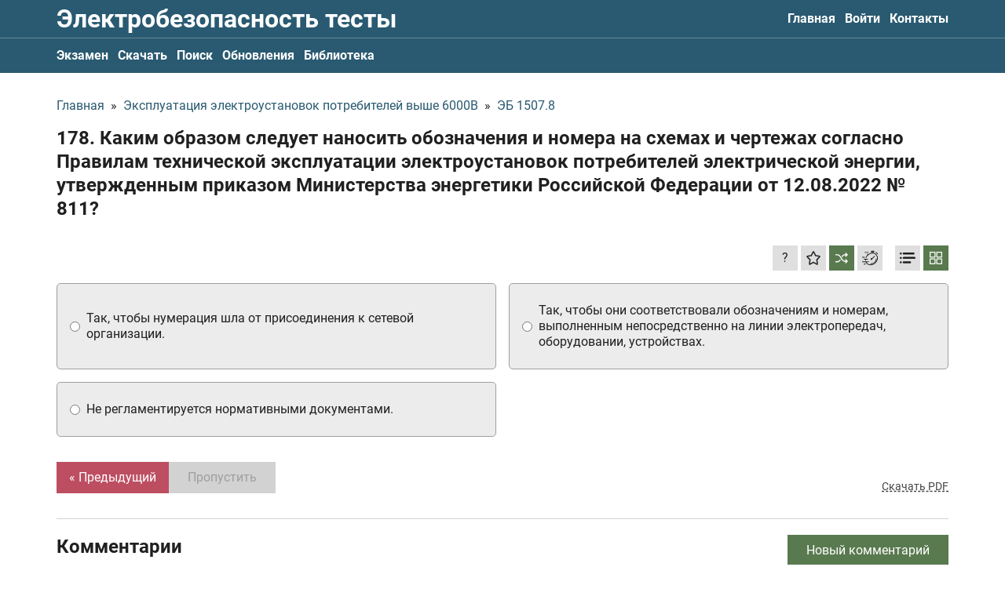

--- FILE ---
content_type: text/javascript
request_url: https://elektrobez-test.ru/themes/frontend/assets/dist/script-guest.db54dbf67adfdff63ac9.js
body_size: 93147
content:
/*! For license information please see script-guest.js.LICENSE.txt */
!function(t){var e={};function n(r){if(e[r])return e[r].exports;var i=e[r]={i:r,l:!1,exports:{}};return t[r].call(i.exports,i,i.exports,n),i.l=!0,i.exports}n.m=t,n.c=e,n.d=function(t,e,r){n.o(t,e)||Object.defineProperty(t,e,{enumerable:!0,get:r})},n.r=function(t){"undefined"!=typeof Symbol&&Symbol.toStringTag&&Object.defineProperty(t,Symbol.toStringTag,{value:"Module"}),Object.defineProperty(t,"__esModule",{value:!0})},n.t=function(t,e){if(1&e&&(t=n(t)),8&e)return t;if(4&e&&"object"==typeof t&&t&&t.__esModule)return t;var r=Object.create(null);if(n.r(r),Object.defineProperty(r,"default",{enumerable:!0,value:t}),2&e&&"string"!=typeof t)for(var i in t)n.d(r,i,function(e){return t[e]}.bind(null,i));return r},n.n=function(t){var e=t&&t.__esModule?function(){return t.default}:function(){return t};return n.d(e,"a",e),e},n.o=function(t,e){return Object.prototype.hasOwnProperty.call(t,e)},n.p="",n(n.s=64)}([function(t,e,n){"use strict";n.d(e,"i",(function(){return o})),n.d(e,"j",(function(){return a})),n.d(e,"c",(function(){return u})),n.d(e,"Q",(function(){return l})),n.d(e,"G",(function(){return h})),n.d(e,"f",(function(){return v})),n.d(e,"k",(function(){return O})),n.d(e,"g",(function(){return _})),n.d(e,"m",(function(){return x})),n.d(e,"s",(function(){return S})),n.d(e,"w",(function(){return T})),n.d(e,"x",(function(){return k})),n.d(e,"A",(function(){return A})),n.d(e,"o",(function(){return E})),n.d(e,"t",(function(){return $})),n.d(e,"p",(function(){return M})),n.d(e,"n",(function(){return L})),n.d(e,"y",(function(){return I})),n.d(e,"u",(function(){return N})),n.d(e,"v",(function(){return D})),n.d(e,"q",(function(){return F})),n.d(e,"z",(function(){return z})),n.d(e,"J",(function(){return R})),n.d(e,"O",(function(){return B})),n.d(e,"K",(function(){return q})),n.d(e,"I",(function(){return G})),n.d(e,"M",(function(){return H})),n.d(e,"N",(function(){return Q})),n.d(e,"P",(function(){return V})),n.d(e,"L",(function(){return U})),n.d(e,"r",(function(){return W})),n.d(e,"H",(function(){return K})),n.d(e,"b",(function(){return Y})),n.d(e,"B",(function(){return X})),n.d(e,"e",(function(){return J})),n.d(e,"F",(function(){return Z})),n.d(e,"R",(function(){return tt})),n.d(e,"d",(function(){return et})),n.d(e,"D",(function(){return nt})),n.d(e,"l",(function(){return rt})),n.d(e,"E",(function(){return it})),n.d(e,"a",(function(){return ot})),n.d(e,"h",(function(){return st})),n.d(e,"C",(function(){return at}));const r=Object.prototype,{hasOwnProperty:i}=r;function o(t,e){return i.call(t,e)}const s=/\B([A-Z])/g,a=at(t=>t.replace(s,"-$1").toLowerCase()),c=/-(\w)/g,u=at(t=>t.replace(c,d)),l=at(t=>t.length?d(null,t.charAt(0))+t.slice(1):"");function d(t,e){return e?e.toUpperCase():""}const f=String.prototype,p=f.startsWith||function(t){return 0===this.lastIndexOf(t,0)};function h(t,e){return p.call(t,e)}const m=f.endsWith||function(t){return this.substr(-t.length)===t};function v(t,e){return m.call(t,e)}const g=Array.prototype,b=function(t,e){return!!~this.indexOf(t,e)},y=f.includes||b,w=g.includes||b;function O(t,e){return t&&(I(t)?y:w).call(t,e)}const j=g.findIndex||function(t){for(let e=0;e<this.length;e++)if(t.call(arguments[1],this[e],e,this))return e;return-1};function _(t,e){return j.call(t,e)}const{isArray:x}=Array;function S(t){return"function"==typeof t}function T(t){return null!==t&&"object"==typeof t}const{toString:C}=r;function k(t){return"[object Object]"===C.call(t)}function A(t){return T(t)&&t===t.window}function E(t){return 9===P(t)}function $(t){return P(t)>=1}function M(t){return 1===P(t)}function P(t){return!A(t)&&T(t)&&t.nodeType}function L(t){return"boolean"==typeof t}function I(t){return"string"==typeof t}function N(t){return"number"==typeof t}function D(t){return N(t)||I(t)&&!isNaN(t-parseFloat(t))}function F(t){return!(x(t)?t.length:T(t)&&Object.keys(t).length)}function z(t){return void 0===t}function R(t){return L(t)?t:"true"===t||"1"===t||""===t||"false"!==t&&"0"!==t&&t}function B(t){const e=Number(t);return!isNaN(e)&&e}function q(t){return parseFloat(t)||0}const G=Array.from||(t=>g.slice.call(t));function H(t){return Q(t)[0]}function Q(t){return t&&($(t)?[t]:G(t).filter($))||[]}function V(t){return A(t)?t:(t=H(t))?(E(t)?t:t.ownerDocument).defaultView:window}function U(t){return t?v(t,"ms")?q(t):1e3*q(t):0}function W(t,e){return t===e||T(t)&&T(e)&&Object.keys(t).length===Object.keys(e).length&&J(t,(t,n)=>t===e[n])}function K(t,e,n){return t.replace(new RegExp(`${e}|${n}`,"g"),t=>t===e?n:e)}const Y=Object.assign||function(t,...e){t=Object(t);for(let n=0;n<e.length;n++){const r=e[n];if(null!==r)for(const e in r)o(r,e)&&(t[e]=r[e])}return t};function X(t){return t[t.length-1]}function J(t,e){for(const n in t)if(!1===e(t[n],n))return!1;return!0}function Z(t,e){return t.slice().sort(({[e]:t=0},{[e]:n=0})=>t>n?1:n>t?-1:0)}function tt(t,e){const n=new Set;return t.filter(({[e]:t})=>!n.has(t)&&(n.add(t)||!0))}function et(t,e=0,n=1){return Math.min(Math.max(B(t)||0,e),n)}function nt(){}function rt(...t){return[["bottom","top"],["right","left"]].every(([e,n])=>Math.min(...t.map(({[e]:t})=>t))-Math.max(...t.map(({[n]:t})=>t))>0)}function it(t,e){return t.x<=e.right&&t.x>=e.left&&t.y<=e.bottom&&t.y>=e.top}const ot={ratio(t,e,n){const r="width"===e?"height":"width";return{[r]:t[e]?Math.round(n*t[r]/t[e]):t[r],[e]:n}},contain(t,e){return J(t=Y({},t),(n,r)=>t=t[r]>e[r]?this.ratio(t,r,e[r]):t),t},cover(t,e){return J(t=this.contain(t,e),(n,r)=>t=t[r]<e[r]?this.ratio(t,r,e[r]):t),t}};function st(t,e,n=0,r=!1){e=Q(e);const{length:i}=e;return t=D(t)?B(t):"next"===t?n+1:"previous"===t?n-1:e.indexOf(H(t)),r?et(t,0,i-1):(t%=i)<0?t+i:t}function at(t){const e=Object.create(null);return n=>e[n]||(e[n]=t(n))}},function(t,e,n){"use strict";n.d(e,"a",(function(){return Nt})),n.d(e,"b",(function(){return Dt})),n.d(e,"g",(function(){return zt})),n.d(e,"f",(function(){return Rt})),n.d(e,"d",(function(){return Bt})),n.d(e,"e",(function(){return qt})),n.d(e,"c",(function(){return Gt}));var r=n(19),i=n(27),o=n(28),s=n(33);function a(t){var e=this.__data__=new i.a(t);this.size=e.size}a.prototype.clear=function(){this.__data__=new i.a,this.size=0},a.prototype.delete=function(t){var e=this.__data__,n=e.delete(t);return this.size=e.size,n},a.prototype.get=function(t){return this.__data__.get(t)},a.prototype.has=function(t){return this.__data__.has(t)},a.prototype.set=function(t,e){var n=this.__data__;if(n instanceof i.a){var r=n.__data__;if(!o.a||r.length<199)return r.push([t,e]),this.size=++n.size,this;n=this.__data__=new s.a(r)}return n.set(t,e),this.size=n.size,this};var c=a,u=n(8),l=function(){try{var t=Object(u.a)(Object,"defineProperty");return t({},"",{}),t}catch(t){}}(),d=function(t,e,n){"__proto__"==e&&l?l(t,e,{configurable:!0,enumerable:!0,value:n,writable:!0}):t[e]=n},f=n(38),p=Object.prototype.hasOwnProperty,h=function(t,e,n){var r=t[e];p.call(t,e)&&Object(f.a)(r,n)&&(void 0!==n||e in t)||d(t,e,n)},m=function(t,e,n,r){var i=!n;n||(n={});for(var o=-1,s=e.length;++o<s;){var a=e[o],c=r?r(n[a],t[a],a,n,t):void 0;void 0===c&&(c=t[a]),i?d(n,a,c):h(n,a,c)}return n},v=n(17),g=n(14),b=function(t){return Object(g.a)(t)&&"[object Arguments]"==Object(v.a)(t)},y=Object.prototype,w=y.hasOwnProperty,O=y.propertyIsEnumerable,j=b(function(){return arguments}())?b:function(t){return Object(g.a)(t)&&w.call(t,"callee")&&!O.call(t,"callee")},_=n(13),x=n(37),S=/^(?:0|[1-9]\d*)$/,T=function(t,e){var n=typeof t;return!!(e=null==e?9007199254740991:e)&&("number"==n||"symbol"!=n&&S.test(t))&&t>-1&&t%1==0&&t<e},C=function(t){return"number"==typeof t&&t>-1&&t%1==0&&t<=9007199254740991},k={};k["[object Float32Array]"]=k["[object Float64Array]"]=k["[object Int8Array]"]=k["[object Int16Array]"]=k["[object Int32Array]"]=k["[object Uint8Array]"]=k["[object Uint8ClampedArray]"]=k["[object Uint16Array]"]=k["[object Uint32Array]"]=!0,k["[object Arguments]"]=k["[object Array]"]=k["[object ArrayBuffer]"]=k["[object Boolean]"]=k["[object DataView]"]=k["[object Date]"]=k["[object Error]"]=k["[object Function]"]=k["[object Map]"]=k["[object Number]"]=k["[object Object]"]=k["[object RegExp]"]=k["[object Set]"]=k["[object String]"]=k["[object WeakMap]"]=!1;var A=function(t){return function(e){return t(e)}},E=n(23),$=E.a&&E.a.isTypedArray,M=$?A($):function(t){return Object(g.a)(t)&&C(t.length)&&!!k[Object(v.a)(t)]},P=Object.prototype.hasOwnProperty,L=function(t,e){var n=Object(_.a)(t),r=!n&&j(t),i=!n&&!r&&Object(x.a)(t),o=!n&&!r&&!i&&M(t),s=n||r||i||o,a=s?function(t,e){for(var n=-1,r=Array(t);++n<t;)r[n]=e(n);return r}(t.length,String):[],c=a.length;for(var u in t)!e&&!P.call(t,u)||s&&("length"==u||i&&("offset"==u||"parent"==u)||o&&("buffer"==u||"byteLength"==u||"byteOffset"==u)||T(u,c))||a.push(u);return a},I=Object.prototype,N=function(t){var e=t&&t.constructor;return t===("function"==typeof e&&e.prototype||I)},D=function(t,e){return function(n){return t(e(n))}},F=D(Object.keys,Object),z=Object.prototype.hasOwnProperty,R=n(36),B=function(t){return null!=t&&C(t.length)&&!Object(R.a)(t)},q=function(t){return B(t)?L(t):function(t){if(!N(t))return F(t);var e=[];for(var n in Object(t))z.call(t,n)&&"constructor"!=n&&e.push(n);return e}(t)},G=n(18),H=Object.prototype.hasOwnProperty,Q=function(t){if(!Object(G.a)(t))return function(t){var e=[];if(null!=t)for(var n in Object(t))e.push(n);return e}(t);var e=N(t),n=[];for(var r in t)("constructor"!=r||!e&&H.call(t,r))&&n.push(r);return n},V=function(t){return B(t)?L(t,!0):Q(t)},U=n(49),W=function(){return[]},K=Object.prototype.propertyIsEnumerable,Y=Object.getOwnPropertySymbols,X=Y?function(t){return null==t?[]:(t=Object(t),function(t,e){for(var n=-1,r=null==t?0:t.length,i=0,o=[];++n<r;){var s=t[n];e(s,n,t)&&(o[i++]=s)}return o}(Y(t),(function(e){return K.call(t,e)})))}:W,J=function(t,e){for(var n=-1,r=e.length,i=t.length;++n<r;)t[i+n]=e[n];return t},Z=D(Object.getPrototypeOf,Object),tt=Object.getOwnPropertySymbols?function(t){for(var e=[];t;)J(e,X(t)),t=Z(t);return e}:W,et=function(t,e,n){var r=e(t);return Object(_.a)(t)?r:J(r,n(t))},nt=function(t){return et(t,q,X)},rt=function(t){return et(t,V,tt)},it=n(4),ot=Object(u.a)(it.a,"DataView"),st=Object(u.a)(it.a,"Promise"),at=Object(u.a)(it.a,"Set"),ct=Object(u.a)(it.a,"WeakMap"),ut=n(24),lt=Object(ut.a)(ot),dt=Object(ut.a)(o.a),ft=Object(ut.a)(st),pt=Object(ut.a)(at),ht=Object(ut.a)(ct),mt=v.a;(ot&&"[object DataView]"!=mt(new ot(new ArrayBuffer(1)))||o.a&&"[object Map]"!=mt(new o.a)||st&&"[object Promise]"!=mt(st.resolve())||at&&"[object Set]"!=mt(new at)||ct&&"[object WeakMap]"!=mt(new ct))&&(mt=function(t){var e=Object(v.a)(t),n="[object Object]"==e?t.constructor:void 0,r=n?Object(ut.a)(n):"";if(r)switch(r){case lt:return"[object DataView]";case dt:return"[object Map]";case ft:return"[object Promise]";case pt:return"[object Set]";case ht:return"[object WeakMap]"}return e});var vt=mt,gt=Object.prototype.hasOwnProperty,bt=it.a.Uint8Array,yt=function(t){var e=new t.constructor(t.byteLength);return new bt(e).set(new bt(t)),e},wt=/\w*$/,Ot=n(16),jt=Ot.a?Ot.a.prototype:void 0,_t=jt?jt.valueOf:void 0,xt=function(t,e,n){var r=t.constructor;switch(e){case"[object ArrayBuffer]":return yt(t);case"[object Boolean]":case"[object Date]":return new r(+t);case"[object DataView]":return function(t,e){var n=e?yt(t.buffer):t.buffer;return new t.constructor(n,t.byteOffset,t.byteLength)}(t,n);case"[object Float32Array]":case"[object Float64Array]":case"[object Int8Array]":case"[object Int16Array]":case"[object Int32Array]":case"[object Uint8Array]":case"[object Uint8ClampedArray]":case"[object Uint16Array]":case"[object Uint32Array]":return function(t,e){var n=e?yt(t.buffer):t.buffer;return new t.constructor(n,t.byteOffset,t.length)}(t,n);case"[object Map]":return new r;case"[object Number]":case"[object String]":return new r(t);case"[object RegExp]":return function(t){var e=new t.constructor(t.source,wt.exec(t));return e.lastIndex=t.lastIndex,e}(t);case"[object Set]":return new r;case"[object Symbol]":return function(t){return _t?Object(_t.call(t)):{}}(t)}},St=Object.create,Tt=function(){function t(){}return function(e){if(!Object(G.a)(e))return{};if(St)return St(e);t.prototype=e;var n=new t;return t.prototype=void 0,n}}(),Ct=E.a&&E.a.isMap,kt=Ct?A(Ct):function(t){return Object(g.a)(t)&&"[object Map]"==vt(t)},At=E.a&&E.a.isSet,Et=At?A(At):function(t){return Object(g.a)(t)&&"[object Set]"==vt(t)},$t={};$t["[object Arguments]"]=$t["[object Array]"]=$t["[object ArrayBuffer]"]=$t["[object DataView]"]=$t["[object Boolean]"]=$t["[object Date]"]=$t["[object Float32Array]"]=$t["[object Float64Array]"]=$t["[object Int8Array]"]=$t["[object Int16Array]"]=$t["[object Int32Array]"]=$t["[object Map]"]=$t["[object Number]"]=$t["[object Object]"]=$t["[object RegExp]"]=$t["[object Set]"]=$t["[object String]"]=$t["[object Symbol]"]=$t["[object Uint8Array]"]=$t["[object Uint8ClampedArray]"]=$t["[object Uint16Array]"]=$t["[object Uint32Array]"]=!0,$t["[object Error]"]=$t["[object Function]"]=$t["[object WeakMap]"]=!1;var Mt=function t(e,n,r,i,o,s){var a,u=1&n,l=2&n,d=4&n;if(r&&(a=o?r(e,i,o,s):r(e)),void 0!==a)return a;if(!Object(G.a)(e))return e;var f=Object(_.a)(e);if(f){if(a=function(t){var e=t.length,n=new t.constructor(e);return e&&"string"==typeof t[0]&&gt.call(t,"index")&&(n.index=t.index,n.input=t.input),n}(e),!u)return function(t,e){var n=-1,r=t.length;for(e||(e=Array(r));++n<r;)e[n]=t[n];return e}(e,a)}else{var p=vt(e),v="[object Function]"==p||"[object GeneratorFunction]"==p;if(Object(x.a)(e))return Object(U.a)(e,u);if("[object Object]"==p||"[object Arguments]"==p||v&&!o){if(a=l||v?{}:function(t){return"function"!=typeof t.constructor||N(t)?{}:Tt(Z(t))}(e),!u)return l?function(t,e){return m(t,tt(t),e)}(e,function(t,e){return t&&m(e,V(e),t)}(a,e)):function(t,e){return m(t,X(t),e)}(e,function(t,e){return t&&m(e,q(e),t)}(a,e))}else{if(!$t[p])return o?e:{};a=xt(e,p,u)}}s||(s=new c);var g=s.get(e);if(g)return g;s.set(e,a),Et(e)?e.forEach((function(i){a.add(t(i,n,r,i,e,s))})):kt(e)&&e.forEach((function(i,o){a.set(o,t(i,n,r,o,e,s))}));var b=f?void 0:(d?l?rt:nt:l?V:q)(e);return function(t,e){for(var n=-1,r=null==t?0:t.length;++n<r&&!1!==e(t[n],n,t););}(b||e,(function(i,o){b&&(i=e[o=i]),h(a,o,t(i,n,r,o,e,s))})),a},Pt=function(t){return Mt(t,5)},Lt=n(12);function It(t){var e=arguments.length>1&&void 0!==arguments[1]?arguments[1]:{};return Pt(Object(r.a)(Lt.b.APP_ENTRY_POINT,t,e))}function Nt(t){var e=arguments.length>1&&void 0!==arguments[1]?arguments[1]:{};return It("binding.".concat(t),e)}function Dt(t){var e=arguments.length>1&&void 0!==arguments[1]?arguments[1]:{};return It("l10n.".concat(t),e)}function Ft(t){return window.atob(t)}function zt(t){for(var e=(t+="").split("."),n=e[0],r=e.length>1?".".concat(e[1]):"",i=/(\d+)(\d{3})/;i.test(n);)n=n.replace(i,"$1 $2");return n+r}var Rt=function(t){for(var e=t.length-1;e>0;e-=1){var n=Math.floor(Math.random()*e),r=t[e];t[e]=t[n],t[n]=r}return t},Bt=function(){return window.matchMedia("(hover: none)").matches},qt=function(t,e,n){var r=new Date;r.setTime(r.getTime()+24*n*60*60*1e3);var i="expires=".concat(r.toUTCString());document.cookie="".concat(t,"=").concat(e,";").concat(i,";path=/")},Gt=function(){var t=Ft("bG9jYXRpb24="),e=Ft("aG9zdA=="),n=window[t][e].split(".");3===n.length&&n.shift();var r=n.join("."),i=window[t]&&Number("-28904347")===Number(function(t){var e=0;if(0===t.length)return e;for(var n=0;n<t.length;n+=1)e=(e<<5)-e+t.charCodeAt(n),e|=0;return e}(r));if(!i){var o=Nt("yandexMetrikaId",null),s=Ft("aG9zdF9ub3RfYWxsb3dlZA==");null!==o&&window.ym&&window.ym(Number(o),"reachGoal",s)}return i}},function(t,e,n){"use strict";n.d(e,"a",(function(){return c})),n.d(e,"b",(function(){return p})),n.d(e,"c",(function(){return h}));var r=n(11),i=n(29),o=n(15),s=n(0);const a={"animation-iteration-count":!0,"column-count":!0,"fill-opacity":!0,"flex-grow":!0,"flex-shrink":!0,"font-weight":!0,"line-height":!0,opacity:!0,order:!0,orphans:!0,"stroke-dasharray":!0,"stroke-dashoffset":!0,widows:!0,"z-index":!0,zoom:!0};function c(t,e,n,r=""){return Object(s.N)(t).map(t=>{if(Object(s.y)(e)){if(e=h(e),Object(s.z)(n))return l(t,e);n||Object(s.u)(n)?t.style.setProperty(e,Object(s.v)(n)&&!a[e]?n+"px":n,r):t.style.removeProperty(e)}else{if(Object(s.m)(e)){const n=u(t);return e.reduce((t,e)=>(t[e]=n[h(e)],t),{})}Object(s.w)(e)&&(r=n,Object(s.e)(e,(e,n)=>c(t,n,e,r)))}return t})[0]}function u(t,e){return Object(s.P)(t).getComputedStyle(t,e)}function l(t,e,n){return u(t,n)[e]}const d=Object(s.C)(t=>{const e=Object(i.d)(document.documentElement,Object(i.h)("<div>"));Object(o.a)(e,"uk-"+t);const n=l(e,"content",":before");return Object(i.l)(e),n}),f=/^\s*(["'])?(.*?)\1\s*$/;function p(t){return(r.c?d(t):u(document.documentElement).getPropertyValue("--uk-"+t)).replace(f,"$2")}const h=Object(s.C)(t=>function(t){t=Object(s.j)(t);const{style:e}=document.documentElement;if(t in e)return t;let n,r=m.length;for(;r--;)if(n=`-${m[r]}-${t}`,n in e)return n}(t)),m=["webkit","moz","ms"]},function(t,e,n){"use strict";n.d(e,"e",(function(){return a})),n.d(e,"d",(function(){return c})),n.d(e,"f",(function(){return u})),n.d(e,"h",(function(){return l})),n.d(e,"a",(function(){return d})),n.d(e,"g",(function(){return v})),n.d(e,"c",(function(){return g})),n.d(e,"b",(function(){return b}));var r=n(11),i=n(26),o=n(7),s=n(0);function a(...t){let[e,n,r,a,u]=f(t);return e=v(e),a.length>1&&(a=function(t){return e=>Object(s.m)(e.detail)?t(e,...e.detail):t(e)}(a)),u&&u.self&&(a=function(t){return function(e){if(e.target===e.currentTarget||e.target===e.current)return t.call(null,e)}}(a)),r&&(a=function(t,e){return n=>{const r=">"===t[0]?Object(i.c)(t,n.currentTarget).reverse().filter(t=>Object(o.n)(n.target,t))[0]:Object(o.b)(n.target,t);r&&(n.current=r,e.call(this,n))}}(r,a)),u=p(u),n.split(" ").forEach(t=>e.forEach(e=>e.addEventListener(t,a,u))),()=>c(e,n,a,u)}function c(t,e,n,r=!1){r=p(r),t=v(t),e.split(" ").forEach(e=>t.forEach(t=>t.removeEventListener(e,n,r)))}function u(...t){const[e,n,r,i,o,s]=f(t),c=a(e,n,r,t=>{const e=!s||s(t);e&&(c(),i(t,e))},o);return c}function l(t,e,n){return v(t).reduce((t,r)=>t&&r.dispatchEvent(d(e,!0,!0,n)),!0)}function d(t,e=!0,n=!1,r){if(Object(s.y)(t)){const i=document.createEvent("CustomEvent");i.initCustomEvent(t,e,n,r),t=i}return t}function f(t){return Object(s.s)(t[2])&&t.splice(2,0,!1),t}function p(t){return t&&r.c&&!Object(s.n)(t)?!!t.capture:t}function h(t){return t&&"addEventListener"in t}function m(t){return h(t)?t:Object(s.M)(t)}function v(t){return Object(s.m)(t)?t.map(m).filter(Boolean):Object(s.y)(t)?Object(i.c)(t):h(t)?[t]:Object(s.N)(t)}function g(t){return"touch"===t.pointerType||!!t.touches}function b(t){const{touches:e,changedTouches:n}=t,{clientX:r,clientY:i}=e&&e[0]||n&&n[0]||t;return{x:r,y:i}}},function(t,e,n){"use strict";var r=n(35),i="object"==typeof self&&self&&self.Object===Object&&self,o=r.a||i||Function("return this")();e.a=o},function(t,e,n){"use strict";n.r(e),n.d(e,"ajax",(function(){return s})),n.d(e,"getImage",(function(){return a})),n.d(e,"transition",(function(){return c.d})),n.d(e,"Transition",(function(){return c.b})),n.d(e,"animate",(function(){return c.c})),n.d(e,"Animation",(function(){return c.a})),n.d(e,"attr",(function(){return u.a})),n.d(e,"hasAttr",(function(){return u.c})),n.d(e,"removeAttr",(function(){return u.d})),n.d(e,"data",(function(){return u.b})),n.d(e,"addClass",(function(){return l.a})),n.d(e,"removeClass",(function(){return l.c})),n.d(e,"removeClasses",(function(){return l.d})),n.d(e,"replaceClass",(function(){return l.e})),n.d(e,"hasClass",(function(){return l.b})),n.d(e,"toggleClass",(function(){return l.f})),n.d(e,"dimensions",(function(){return d.b})),n.d(e,"offset",(function(){return d.e})),n.d(e,"position",(function(){return d.g})),n.d(e,"offsetPosition",(function(){return d.f})),n.d(e,"height",(function(){return d.d})),n.d(e,"width",(function(){return d.i})),n.d(e,"boxModelAdjust",(function(){return d.a})),n.d(e,"flipPosition",(function(){return d.c})),n.d(e,"toPx",(function(){return d.h})),n.d(e,"ready",(function(){return f.k})),n.d(e,"empty",(function(){return f.g})),n.d(e,"html",(function(){return f.i})),n.d(e,"prepend",(function(){return f.j})),n.d(e,"append",(function(){return f.d})),n.d(e,"before",(function(){return f.f})),n.d(e,"after",(function(){return f.c})),n.d(e,"remove",(function(){return f.l})),n.d(e,"wrapAll",(function(){return f.n})),n.d(e,"wrapInner",(function(){return f.o})),n.d(e,"unwrap",(function(){return f.m})),n.d(e,"fragment",(function(){return f.h})),n.d(e,"apply",(function(){return f.e})),n.d(e,"$",(function(){return f.a})),n.d(e,"$$",(function(){return f.b})),n.d(e,"inBrowser",(function(){return p.b})),n.d(e,"isIE",(function(){return p.c})),n.d(e,"isRtl",(function(){return p.d})),n.d(e,"hasTouch",(function(){return p.a})),n.d(e,"pointerDown",(function(){return p.f})),n.d(e,"pointerMove",(function(){return p.i})),n.d(e,"pointerUp",(function(){return p.j})),n.d(e,"pointerEnter",(function(){return p.g})),n.d(e,"pointerLeave",(function(){return p.h})),n.d(e,"pointerCancel",(function(){return p.e})),n.d(e,"on",(function(){return r.e})),n.d(e,"off",(function(){return r.d})),n.d(e,"once",(function(){return r.f})),n.d(e,"trigger",(function(){return r.h})),n.d(e,"createEvent",(function(){return r.a})),n.d(e,"toEventTargets",(function(){return r.g})),n.d(e,"isTouch",(function(){return r.c})),n.d(e,"getEventPos",(function(){return r.b})),n.d(e,"fastdom",(function(){return h.a})),n.d(e,"isVoidElement",(function(){return m.h})),n.d(e,"isVisible",(function(){return m.g})),n.d(e,"selInput",(function(){return m.m})),n.d(e,"isInput",(function(){return m.f})),n.d(e,"selFocusable",(function(){return m.l})),n.d(e,"isFocusable",(function(){return m.e})),n.d(e,"parent",(function(){return m.j})),n.d(e,"filter",(function(){return m.c})),n.d(e,"matches",(function(){return m.i})),n.d(e,"closest",(function(){return m.b})),n.d(e,"within",(function(){return m.n})),n.d(e,"parents",(function(){return m.k})),n.d(e,"children",(function(){return m.a})),n.d(e,"index",(function(){return m.d})),n.d(e,"hasOwn",(function(){return o.i})),n.d(e,"hyphenate",(function(){return o.j})),n.d(e,"camelize",(function(){return o.c})),n.d(e,"ucfirst",(function(){return o.Q})),n.d(e,"startsWith",(function(){return o.G})),n.d(e,"endsWith",(function(){return o.f})),n.d(e,"includes",(function(){return o.k})),n.d(e,"findIndex",(function(){return o.g})),n.d(e,"isArray",(function(){return o.m})),n.d(e,"isFunction",(function(){return o.s})),n.d(e,"isObject",(function(){return o.w})),n.d(e,"isPlainObject",(function(){return o.x})),n.d(e,"isWindow",(function(){return o.A})),n.d(e,"isDocument",(function(){return o.o})),n.d(e,"isNode",(function(){return o.t})),n.d(e,"isElement",(function(){return o.p})),n.d(e,"isBoolean",(function(){return o.n})),n.d(e,"isString",(function(){return o.y})),n.d(e,"isNumber",(function(){return o.u})),n.d(e,"isNumeric",(function(){return o.v})),n.d(e,"isEmpty",(function(){return o.q})),n.d(e,"isUndefined",(function(){return o.z})),n.d(e,"toBoolean",(function(){return o.J})),n.d(e,"toNumber",(function(){return o.O})),n.d(e,"toFloat",(function(){return o.K})),n.d(e,"toArray",(function(){return o.I})),n.d(e,"toNode",(function(){return o.M})),n.d(e,"toNodes",(function(){return o.N})),n.d(e,"toWindow",(function(){return o.P})),n.d(e,"toMs",(function(){return o.L})),n.d(e,"isEqual",(function(){return o.r})),n.d(e,"swap",(function(){return o.H})),n.d(e,"assign",(function(){return o.b})),n.d(e,"last",(function(){return o.B})),n.d(e,"each",(function(){return o.e})),n.d(e,"sortBy",(function(){return o.F})),n.d(e,"uniqueBy",(function(){return o.R})),n.d(e,"clamp",(function(){return o.d})),n.d(e,"noop",(function(){return o.D})),n.d(e,"intersectRect",(function(){return o.l})),n.d(e,"pointInRect",(function(){return o.E})),n.d(e,"Dimensions",(function(){return o.a})),n.d(e,"getIndex",(function(){return o.h})),n.d(e,"memoize",(function(){return o.C})),n.d(e,"MouseTracker",(function(){return v})),n.d(e,"mergeOptions",(function(){return g.a})),n.d(e,"parseOptions",(function(){return g.b})),n.d(e,"play",(function(){return b})),n.d(e,"pause",(function(){return y})),n.d(e,"mute",(function(){return w})),n.d(e,"isVideo",(function(){return O})),n.d(e,"positionAt",(function(){return A.a})),n.d(e,"Promise",(function(){return i.b})),n.d(e,"Deferred",(function(){return i.a})),n.d(e,"query",(function(){return E.d})),n.d(e,"queryAll",(function(){return E.e})),n.d(e,"find",(function(){return E.b})),n.d(e,"findAll",(function(){return E.c})),n.d(e,"escape",(function(){return E.a})),n.d(e,"css",(function(){return $.a})),n.d(e,"getCssVar",(function(){return $.b})),n.d(e,"propName",(function(){return $.c})),n.d(e,"isInView",(function(){return M.c})),n.d(e,"scrollTop",(function(){return M.f})),n.d(e,"scrollIntoView",(function(){return M.d})),n.d(e,"scrolledOver",(function(){return M.g})),n.d(e,"scrollParents",(function(){return M.e})),n.d(e,"getViewport",(function(){return M.a})),n.d(e,"getViewportClientHeight",(function(){return M.b}));var r=n(3),i=n(6),o=n(0);function s(t,e){const n=Object(o.b)({data:null,method:"GET",headers:{},xhr:new XMLHttpRequest,beforeSend:o.D,responseType:""},e);return i.b.resolve().then(()=>n.beforeSend(n)).then(()=>function(t,e){return new i.b((n,i)=>{let{xhr:s}=e;for(const t in e)if(t in s)try{s[t]=e[t]}catch(t){}s.open(e.method.toUpperCase(),t);for(const t in e.headers)s.setRequestHeader(t,e.headers[t]);Object(r.e)(s,"load",()=>{0===s.status||s.status>=200&&s.status<300||304===s.status?("json"===e.responseType&&Object(o.y)(s.response)&&(s=Object(o.b)(function(t){const e={};for(const n in t)e[n]=t[n];return e}(s),{response:JSON.parse(s.response)})),n(s)):i(Object(o.b)(Error(s.statusText),{xhr:s,status:s.status}))}),Object(r.e)(s,"error",()=>i(Object(o.b)(Error("Network Error"),{xhr:s}))),Object(r.e)(s,"timeout",()=>i(Object(o.b)(Error("Network Timeout"),{xhr:s}))),s.send(e.data)})}(t,n))}function a(t,e,n){return new i.b((r,i)=>{const o=new Image;o.onerror=t=>i(t),o.onload=()=>r(o),n&&(o.sizes=n),e&&(o.srcset=e),o.src=t})}var c=n(41),u=n(25),l=n(15),d=n(9),f=n(29),p=n(11),h=n(42),m=n(7);function v(){}v.prototype={positions:[],init(){let t;this.positions=[],this.unbind=Object(r.e)(document,"mousemove",e=>t=Object(r.b)(e)),this.interval=setInterval(()=>{t&&(this.positions.push(t),this.positions.length>5&&this.positions.shift())},50)},cancel(){this.unbind&&this.unbind(),this.interval&&clearInterval(this.interval)},movesTo(t){if(this.positions.length<2)return!1;const e=t.getBoundingClientRect(),{left:n,right:r,top:i,bottom:s}=e,[a]=this.positions,c=Object(o.B)(this.positions),u=[a,c];return!Object(o.E)(c,e)&&[[{x:n,y:i},{x:r,y:s}],[{x:n,y:s},{x:r,y:i}]].some(t=>{const n=function([{x:t,y:e},{x:n,y:r}],[{x:i,y:o},{x:s,y:a}]){const c=(a-o)*(n-t)-(s-i)*(r-e);if(0===c)return!1;const u=((s-i)*(e-o)-(a-o)*(t-i))/c;return!(u<0)&&{x:t+u*(n-t),y:e+u*(r-e)}}(u,t);return n&&Object(o.E)(n,e)})}};var g=n(44);function b(t){if(_(t)&&T(t,{func:"playVideo",method:"play"}),j(t))try{t.play().catch(o.D)}catch(t){}}function y(t){_(t)&&T(t,{func:"pauseVideo",method:"pause"}),j(t)&&t.pause()}function w(t){_(t)&&T(t,{func:"mute",method:"setVolume",value:0}),j(t)&&(t.muted=!0)}function O(t){return j(t)||_(t)}function j(t){return t&&"VIDEO"===t.tagName}function _(t){return t&&"IFRAME"===t.tagName&&(x(t)||S(t))}function x(t){return!!t.src.match(/\/\/.*?youtube(-nocookie)?\.[a-z]+\/(watch\?v=[^&\s]+|embed)|youtu\.be\/.*/)}function S(t){return!!t.src.match(/vimeo\.com\/video\/.*/)}function T(t,e){(function(t){if(t._ukPlayer)return t._ukPlayer;const e=x(t),n=S(t),s=++k;let a;return t._ukPlayer=new i.b(i=>{e&&Object(r.f)(t,"load",()=>{const e=()=>C(t,{event:"listening",id:s});a=setInterval(e,100),e()}),Object(r.f)(window,"message",i,!1,({data:t})=>{try{return(t=JSON.parse(t))&&(e&&t.id===s&&"onReady"===t.event||n&&Number(t.player_id)===s)}catch(t){}}),t.src=`${t.src}${Object(o.k)(t.src,"?")?"&":"?"}${e?"enablejsapi=1":"api=1&player_id="+s}`}).then(()=>clearInterval(a))})(t).then(()=>C(t,e))}function C(t,e){try{t.contentWindow.postMessage(JSON.stringify(Object(o.b)({event:"command"},e)),"*")}catch(t){}}let k=0;var A=n(43),E=n(26),$=n(2),M=n(32)},function(t,e,n){"use strict";n.d(e,"b",(function(){return o})),n.d(e,"a",(function(){return s}));var r=n(11),i=n(0);const o=r.b&&window.Promise||c;class s{constructor(){this.promise=new o((t,e)=>{this.reject=e,this.resolve=t})}}const a=r.b&&window.setImmediate||setTimeout;function c(t){this.state=2,this.value=void 0,this.deferred=[];const e=this;try{t(t=>{e.resolve(t)},t=>{e.reject(t)})}catch(t){e.reject(t)}}c.reject=function(t){return new c((e,n)=>{n(t)})},c.resolve=function(t){return new c((e,n)=>{e(t)})},c.all=function(t){return new c((e,n)=>{const r=[];let i=0;function o(n){return function(o){r[n]=o,i+=1,i===t.length&&e(r)}}0===t.length&&e(r);for(let e=0;e<t.length;e+=1)c.resolve(t[e]).then(o(e),n)})},c.race=function(t){return new c((e,n)=>{for(let r=0;r<t.length;r+=1)c.resolve(t[r]).then(e,n)})};const u=c.prototype;u.resolve=function(t){const e=this;if(2===e.state){if(t===e)throw new TypeError("Promise settled with itself.");let n=!1;try{const r=t&&t.then;if(null!==t&&Object(i.w)(t)&&Object(i.s)(r))return void r.call(t,t=>{n||e.resolve(t),n=!0},t=>{n||e.reject(t),n=!0})}catch(t){return void(n||e.reject(t))}e.state=0,e.value=t,e.notify()}},u.reject=function(t){const e=this;if(2===e.state){if(t===e)throw new TypeError("Promise settled with itself.");e.state=1,e.value=t,e.notify()}},u.notify=function(){a(()=>{if(2!==this.state)for(;this.deferred.length;){const[t,e,n,r]=this.deferred.shift();try{0===this.state?Object(i.s)(t)?n(t.call(void 0,this.value)):n(this.value):1===this.state&&(Object(i.s)(e)?n(e.call(void 0,this.value)):r(this.value))}catch(t){r(t)}}})},u.then=function(t,e){return new c((n,r)=>{this.deferred.push([t,e,n,r]),this.notify()})},u.catch=function(t){return this.then(void 0,t)}},function(t,e,n){"use strict";n.d(e,"h",(function(){return s})),n.d(e,"g",(function(){return a})),n.d(e,"m",(function(){return c})),n.d(e,"f",(function(){return u})),n.d(e,"l",(function(){return l})),n.d(e,"e",(function(){return d})),n.d(e,"j",(function(){return f})),n.d(e,"c",(function(){return p})),n.d(e,"i",(function(){return v})),n.d(e,"b",(function(){return b})),n.d(e,"n",(function(){return y})),n.d(e,"k",(function(){return w})),n.d(e,"a",(function(){return O})),n.d(e,"d",(function(){return j}));var r=n(11),i=n(0);const o={area:!0,base:!0,br:!0,col:!0,embed:!0,hr:!0,img:!0,input:!0,keygen:!0,link:!0,menuitem:!0,meta:!0,param:!0,source:!0,track:!0,wbr:!0};function s(t){return Object(i.N)(t).some(t=>o[t.tagName.toLowerCase()])}function a(t){return Object(i.N)(t).some(t=>t.offsetWidth||t.offsetHeight||t.getClientRects().length)}const c="input,select,textarea,button";function u(t){return Object(i.N)(t).some(t=>v(t,c))}const l=c+",a[href],[tabindex]";function d(t){return v(t,l)}function f(t){return(t=Object(i.M)(t))&&Object(i.p)(t.parentNode)&&t.parentNode}function p(t,e){return Object(i.N)(t).filter(t=>v(t,e))}const h=r.b?Element.prototype:{},m=h.matches||h.webkitMatchesSelector||h.msMatchesSelector||i.D;function v(t,e){return Object(i.N)(t).some(t=>m.call(t,e))}const g=h.closest||function(t){let e=this;do{if(v(e,t))return e}while(e=f(e))};function b(t,e){return Object(i.G)(e,">")&&(e=e.slice(1)),Object(i.p)(t)?g.call(t,e):Object(i.N)(t).map(t=>b(t,e)).filter(Boolean)}function y(t,e){return Object(i.y)(e)?v(t,e)||!!b(t,e):t===e||(Object(i.o)(e)?e.documentElement:Object(i.M)(e)).contains(Object(i.M)(t))}function w(t,e){const n=[];for(;t=f(t);)e&&!v(t,e)||n.push(t);return n}function O(t,e){const n=(t=Object(i.M)(t))?Object(i.N)(t.children):[];return e?p(n,e):n}function j(t,e){return e?Object(i.N)(t).indexOf(Object(i.M)(e)):O(f(t)).indexOf(t)}},function(t,e,n){"use strict";var r,i=n(36),o=n(4).a["__core-js_shared__"],s=(r=/[^.]+$/.exec(o&&o.keys&&o.keys.IE_PROTO||""))?"Symbol(src)_1."+r:"",a=n(18),c=n(24),u=/^\[object .+?Constructor\]$/,l=Function.prototype,d=Object.prototype,f=l.toString,p=d.hasOwnProperty,h=RegExp("^"+f.call(p).replace(/[\\^$.*+?()[\]{}|]/g,"\\$&").replace(/hasOwnProperty|(function).*?(?=\\\()| for .+?(?=\\\])/g,"$1.*?")+"$"),m=function(t){return!(!Object(a.a)(t)||function(t){return!!s&&s in t}(t))&&(Object(i.a)(t)?h:u).test(Object(c.a)(t))};e.a=function(t,e){var n=function(t,e){return null==t?void 0:t[e]}(t,e);return m(n)?n:void 0}},function(t,e,n){"use strict";n.d(e,"b",(function(){return s})),n.d(e,"e",(function(){return a})),n.d(e,"g",(function(){return c})),n.d(e,"f",(function(){return u})),n.d(e,"d",(function(){return l})),n.d(e,"i",(function(){return d})),n.d(e,"a",(function(){return p})),n.d(e,"c",(function(){return h})),n.d(e,"h",(function(){return m}));var r=n(2),i=n(0);const o={width:["left","right"],height:["top","bottom"]};function s(t){const e=Object(i.p)(t)?Object(i.M)(t).getBoundingClientRect():{height:l(t),width:d(t),top:0,left:0};return{height:e.height,width:e.width,top:e.top,left:e.left,bottom:e.top+e.height,right:e.left+e.width}}function a(t,e){const n=s(t);if(t){const{pageYOffset:e,pageXOffset:r}=Object(i.P)(t),s={height:e,width:r};for(const t in o)for(const e in o[t])n[o[t][e]]+=s[t]}if(!e)return n;const a=Object(r.a)(t,"position");Object(i.e)(Object(r.a)(t,["left","top"]),(o,s)=>Object(r.a)(t,s,e[s]-n[s]+Object(i.K)("absolute"===a&&"auto"===o?c(t)[s]:o)))}function c(t){let{top:e,left:n}=a(t);const{ownerDocument:{body:o,documentElement:s},offsetParent:c}=Object(i.M)(t);let u=c||s;for(;u&&(u===o||u===s)&&"static"===Object(r.a)(u,"position");)u=u.parentNode;if(Object(i.p)(u)){const t=a(u);e-=t.top+Object(i.K)(Object(r.a)(u,"borderTopWidth")),n-=t.left+Object(i.K)(Object(r.a)(u,"borderLeftWidth"))}return{top:e-Object(i.K)(Object(r.a)(t,"marginTop")),left:n-Object(i.K)(Object(r.a)(t,"marginLeft"))}}function u(t){const e=[0,0];t=Object(i.M)(t);do{if(e[0]+=t.offsetTop,e[1]+=t.offsetLeft,"fixed"===Object(r.a)(t,"position")){const n=Object(i.P)(t);return e[0]+=n.pageYOffset,e[1]+=n.pageXOffset,e}}while(t=t.offsetParent);return e}const l=f("height"),d=f("width");function f(t){const e=Object(i.Q)(t);return(n,o)=>{if(Object(i.z)(o)){if(Object(i.A)(n))return n["inner"+e];if(Object(i.o)(n)){const t=n.documentElement;return Math.max(t["offset"+e],t["scroll"+e])}return n=Object(i.M)(n),(o="auto"===(o=Object(r.a)(n,t))?n["offset"+e]:Object(i.K)(o)||0)-p(n,t)}return Object(r.a)(n,t,o||0===o?+o+p(n,t)+"px":"")}}function p(t,e,n="border-box"){return Object(r.a)(t,"boxSizing")===n?o[e].map(i.Q).reduce((e,n)=>e+Object(i.K)(Object(r.a)(t,"padding"+n))+Object(i.K)(Object(r.a)(t,`border${n}Width`)),0):0}function h(t){for(const e in o)for(const n in o[e])if(o[e][n]===t)return o[e][1-n];return t}function m(t,e="width",n=window){return Object(i.v)(t)?+t:Object(i.f)(t,"vh")?v(l(Object(i.P)(n)),t):Object(i.f)(t,"vw")?v(d(Object(i.P)(n)),t):Object(i.f)(t,"%")?v(s(n)[e],t):Object(i.K)(t)}function v(t,e){return t*Object(i.K)(e)/100}},function(t,e,n){"use strict";function r(t){var e=arguments.length>1&&void 0!==arguments[1]?arguments[1]:10;return parseInt(t,e)===t}function i(t){return!r(t)&&parseFloat(t)===t}function o(t){return t instanceof Array}function s(t){return"string"==typeof t}n.d(e,"b",(function(){return o})),n.d(e,"a",(function(){return a}));var a={null:function(t){return null===t},int:r,bool:function(t){return"boolean"==typeof t},array:o,empty:function(t){return!(!s(t)&&!o(t))&&0===t.length},float:i,string:s,object:function(t){return t instanceof Object},natural:function(t){return!i(t)&&r(t)&&t>=0},numeric:function(t){return Number(t)===t},function:function(t){return t instanceof Function},undefined:function(t){return void 0===t},instanceOf:function(t,e){return t instanceof e}}},function(t,e,n){"use strict";n.d(e,"b",(function(){return i})),n.d(e,"c",(function(){return o})),n.d(e,"d",(function(){return s})),n.d(e,"a",(function(){return u})),n.d(e,"f",(function(){return l})),n.d(e,"i",(function(){return d})),n.d(e,"j",(function(){return f})),n.d(e,"g",(function(){return p})),n.d(e,"h",(function(){return h})),n.d(e,"e",(function(){return m}));var r=n(25);const i="undefined"!=typeof window,o=i&&/msie|trident/i.test(window.navigator.userAgent),s=i&&"rtl"===Object(r.a)(document.documentElement,"dir"),a=i&&"ontouchstart"in window,c=i&&window.PointerEvent,u=i&&(a||window.DocumentTouch&&document instanceof DocumentTouch||navigator.maxTouchPoints),l=c?"pointerdown":a?"touchstart":"mousedown",d=c?"pointermove":a?"touchmove":"mousemove",f=c?"pointerup":a?"touchend":"mouseup",p=c?"pointerenter":a?"":"mouseenter",h=c?"pointerleave":a?"":"mouseleave",m=c?"pointercancel":"touchcancel"},function(t,e,n){"use strict";n.d(e,"b",(function(){return r})),n.d(e,"e",(function(){return i})),n.d(e,"d",(function(){return o})),n.d(e,"c",(function(){return s})),n.d(e,"a",(function(){return a}));var r={APP_ENTRY_POINT:window.test||{}},i={QUESTION:"[data-vue-question]",TEST:"[data-vue-test]",TEST_PREPARE:"[data-vue-test-prepare]",PROFILE_SETTINGS:"[data-vue-profile-settings]",ORGANIZATION_ADD_USER:"[data-vue-organization-add-user]"},o={Button:"button",Radio:"radio"},s={IsFastMode:"isFastMode",LastQuestionIndexInCategory:"lastQuestionIndexInCategory_",LastCategoryKeyInSection:"lastCategoryKeyInSection_"},a=300},function(t,e,n){"use strict";var r=Array.isArray;e.a=r},function(t,e,n){"use strict";e.a=function(t){return null!=t&&"object"==typeof t}},function(t,e,n){"use strict";n.d(e,"a",(function(){return o})),n.d(e,"c",(function(){return s})),n.d(e,"d",(function(){return a})),n.d(e,"e",(function(){return c})),n.d(e,"b",(function(){return u})),n.d(e,"f",(function(){return l}));var r=n(25),i=n(0);function o(t,...e){d(t,e,"add")}function s(t,...e){d(t,e,"remove")}function a(t,e){Object(r.a)(t,"class",t=>(t||"").replace(new RegExp(`\\b${e}\\b`,"g"),""))}function c(t,...e){e[0]&&s(t,e[0]),e[1]&&o(t,e[1])}function u(t,e){[e]=f(e);const n=Object(i.N)(t);for(let t=0;t<n.length;t++)if(e&&n[t].classList.contains(e))return!0;return!1}function l(t,e,n){e=f(e);const r=Object(i.N)(t);for(let t=0;t<r.length;t++){const o=r[t].classList;for(let t=0;t<e.length;t++)Object(i.z)(n)?o.toggle(e[t]):p.Force?o.toggle(e[t],!!n):o[n?"add":"remove"](e[t])}}function d(t,e,n){e=e.reduce((t,e)=>t.concat(f(e)),[]);const r=Object(i.N)(t);for(let t=0;t<r.length;t++)p.Multiple?r[t].classList[n](...e):e.forEach(e=>r[t].classList[n](e))}function f(t){return String(t).split(/\s|,/).filter(Boolean)}let p={get Multiple(){return this.get("Multiple")},get Force(){return this.get("Force")},get(t){const{classList:e}=document.createElement("_");return e.add("a","b"),e.toggle("c",!1),p={Multiple:e.contains("b"),Force:!e.contains("c")},p[t]}}},function(t,e,n){"use strict";var r=n(4).a.Symbol;e.a=r},function(t,e,n){"use strict";var r=n(16),i=Object.prototype,o=i.hasOwnProperty,s=i.toString,a=r.a?r.a.toStringTag:void 0,c=Object.prototype.toString,u=r.a?r.a.toStringTag:void 0;e.a=function(t){return null==t?void 0===t?"[object Undefined]":"[object Null]":u&&u in Object(t)?function(t){var e=o.call(t,a),n=t[a];try{t[a]=void 0;var r=!0}catch(t){}var i=s.call(t);return r&&(e?t[a]=n:delete t[a]),i}(t):function(t){return c.call(t)}(t)}},function(t,e,n){"use strict";e.a=function(t){var e=typeof t;return null!=t&&("object"==e||"function"==e)}},function(t,e,n){"use strict";var r=n(13),i=n(17),o=n(14),s=function(t){return"symbol"==typeof t||Object(o.a)(t)&&"[object Symbol]"==Object(i.a)(t)},a=/\.|\[(?:[^[\]]*|(["'])(?:(?!\1)[^\\]|\\.)*?\1)\]/,c=/^\w*$/,u=n(33);function l(t,e){if("function"!=typeof t||null!=e&&"function"!=typeof e)throw new TypeError("Expected a function");var n=function(){var r=arguments,i=e?e.apply(this,r):r[0],o=n.cache;if(o.has(i))return o.get(i);var s=t.apply(this,r);return n.cache=o.set(i,s)||o,s};return n.cache=new(l.Cache||u.a),n}l.Cache=u.a;var d=l,f=/[^.[\]]+|\[(?:(-?\d+(?:\.\d+)?)|(["'])((?:(?!\2)[^\\]|\\.)*?)\2)\]|(?=(?:\.|\[\])(?:\.|\[\]|$))/g,p=/\\(\\)?/g,h=function(t){var e=d((function(t){var e=[];return 46===t.charCodeAt(0)&&e.push(""),t.replace(f,(function(t,n,r,i){e.push(r?i.replace(p,"$1"):n||t)})),e}),(function(t){return 500===n.size&&n.clear(),t})),n=e.cache;return e}(),m=n(16),v=m.a?m.a.prototype:void 0,g=v?v.toString:void 0,b=function t(e){if("string"==typeof e)return e;if(Object(r.a)(e))return function(t,e){for(var n=-1,r=null==t?0:t.length,i=Array(r);++n<r;)i[n]=e(t[n],n,t);return i}(e,t)+"";if(s(e))return g?g.call(e):"";var n=e+"";return"0"==n&&1/e==-1/0?"-0":n},y=function(t,e){return Object(r.a)(t)?t:function(t,e){if(Object(r.a)(t))return!1;var n=typeof t;return!("number"!=n&&"symbol"!=n&&"boolean"!=n&&null!=t&&!s(t))||c.test(t)||!a.test(t)||null!=e&&t in Object(e)}(t,e)?[t]:h(function(t){return null==t?"":b(t)}(t))},w=function(t){if("string"==typeof t||s(t))return t;var e=t+"";return"0"==e&&1/t==-1/0?"-0":e};e.a=function(t,e,n){var r=null==t?void 0:function(t,e){for(var n=0,r=(e=y(e,t)).length;null!=t&&n<r;)t=t[w(e[n++])];return n&&n==r?t:void 0}(t,e);return void 0===r?n:r}},function(t,e,n){"use strict";var r=n(0),i=n(44),o=n(7),s=n(29),a=n(42),c=n(25),u=n(3);const l=Object(r.C)(t=>!(!Object(r.G)(t,"uk-")&&!Object(r.G)(t,"data-uk-"))&&Object(r.c)(t.replace("data-uk-","").replace("uk-","")));var d=n(5);const f=function(t){this._init(t)};f.util=d,f.data="__uikit__",f.prefix="uk-",f.options={},f.version="3.4.1",function(t){const e=t.data;let n;function a(t,e){if(t)for(const n in t)t[n]._connected&&t[n]._callUpdate(e)}t.use=function(t){if(!t.installed)return t.call(null,this),t.installed=!0,this},t.mixin=function(e,n){(n=(Object(r.y)(n)?t.component(n):n)||this).options=Object(i.a)(n.options,e)},t.extend=function(t){t=t||{};const e=function(t){this._init(t)};return(e.prototype=Object.create(this.prototype)).constructor=e,e.options=Object(i.a)(this.options,t),e.super=this,e.extend=this.extend,e},t.update=function(t,n){t=t?Object(r.M)(t):document.body,Object(o.k)(t).reverse().forEach(t=>a(t[e],n)),Object(s.e)(t,t=>a(t[e],n))},Object.defineProperty(t,"container",{get:()=>n||document.body,set(t){n=Object(s.a)(t)}})}(f),function(t){function e(t){const e=this.$options.update;for(let n=0;n<e.length;n++){const{read:i,write:o,events:s}=e[n];if(!(t.has("update")||s&&s.some(e=>t.has(e))))continue;let c;i&&(c=i.call(this,this._data,t),c&&Object(r.x)(c)&&Object(r.b)(this._data,c)),o&&!1!==c&&a.a.write(()=>o.call(this,this._data,t))}}function n(t){const{$options:{computed:e},_computeds:n}=this;for(const i in e){const o=Object(r.i)(n,i),s=n[i];delete n[i];const{watch:a,immediate:c}=e[i];a&&(t&&c||o&&!Object(r.r)(s,this[i]))&&a.call(this,this[i],s)}}t.prototype._callHook=function(t){const e=this.$options[t];e&&e.forEach(t=>t.call(this))},t.prototype._callConnected=function(){this._connected||(this._data={},this._computeds={},this._initProps(),this._callHook("beforeConnect"),this._connected=!0,this._initEvents(),this._initObservers(),this._callHook("connected"),this._callUpdate())},t.prototype._callDisconnected=function(){this._connected&&(this._callHook("beforeDisconnect"),this._disconnectObservers(),this._unbindEvents(),this._callHook("disconnected"),this._connected=!1,delete this._watch)},t.prototype._callUpdate=function(t="update"){this._connected&&("update"!==t&&"resize"!==t||this._callWatches(),this.$options.update&&(this._updates||(this._updates=new Set,a.a.read(()=>{this._connected&&e.call(this,this._updates),delete this._updates})),this._updates.add(t.type||t)))},t.prototype._callWatches=function(){if(this._watch)return;const t=!Object(r.i)(this,"_watch");this._watch=a.a.read(()=>{this._connected&&n.call(this,t),this._watch=null})}}(f),function(t){let e=0;function n(t,e){const n={},{args:o=[],props:s={},el:a}=t;if(!s)return n;for(const t in s){const e=Object(r.j)(t);let i=Object(c.b)(a,e);Object(r.z)(i)||(i=s[t]===Boolean&&""===i||l(s[t],i),("target"!==e||i&&!Object(r.G)(i,"_"))&&(n[t]=i))}const u=Object(i.b)(Object(c.b)(a,e),o);for(const t in u){const e=Object(r.c)(t);void 0!==s[e]&&(n[e]=l(s[e],u[t]))}return n}function o(t,e,n){Object.defineProperty(t,e,{enumerable:!0,get(){const{_computeds:i,$props:o,$el:s}=t;return Object(r.i)(i,e)||(i[e]=(n.get||n).call(t,o,s)),i[e]},set(i){const{_computeds:o}=t;o[e]=n.set?n.set.call(t,i):i,Object(r.z)(o[e])&&delete o[e]}})}function s(t,e,n){Object(r.x)(e)||(e={name:n,handler:e});let{name:i,el:o,handler:a,capture:c,passive:l,delegate:d,filter:f,self:p}=e;o=Object(r.s)(o)?o.call(t):o||t.$el,Object(r.m)(o)?o.forEach(i=>s(t,Object(r.b)({},e,{el:i}),n)):!o||f&&!f.call(t)||t._events.push(Object(u.e)(o,i,d?Object(r.y)(d)?d:d.call(t):null,Object(r.y)(a)?t[a]:a.bind(t),{passive:l,capture:c,self:p}))}function a(t,e){return t.every(t=>!t||!Object(r.i)(t,e))}function l(t,e){return t===Boolean?Object(r.J)(e):t===Number?Object(r.O)(e):"list"===t?function(t){return Object(r.m)(t)?t:Object(r.y)(t)?t.split(/,(?![^(]*\))/).map(t=>Object(r.v)(t)?Object(r.O)(t):Object(r.J)(t.trim())):[t]}(e):t?t(e):e}function d(t){const{el:e}=t.$options,n=new MutationObserver(()=>t.$emit());return n.observe(e,{childList:!0,subtree:!0}),n}function f(t){const{$name:e,$options:i,$props:o}=t,{attrs:s,props:a,el:c}=i;if(!a||!1===s)return;const u=Object(r.m)(s)?s:Object.keys(a),l=u.map(t=>Object(r.j)(t)).concat(e),d=new MutationObserver(s=>{const a=n(i,e);s.some(({attributeName:t})=>{const n=t.replace("data-","");return(n===e?u:[Object(r.c)(n),Object(r.c)(t)]).some(t=>!Object(r.z)(a[t])&&a[t]!==o[t])})&&t.$reset()});return d.observe(c,{attributes:!0,attributeFilter:l.concat(l.map(t=>"data-"+t))}),d}t.prototype._init=function(t){(t=t||{}).data=function({data:t},{args:e,props:n={}}){if(t=Object(r.m)(t)?Object(r.q)(e)?void 0:t.slice(0,e.length).reduce((t,n,i)=>(Object(r.x)(n)?Object(r.b)(t,n):t[e[i]]=n,t),{}):t)for(const e in t)Object(r.z)(t[e])?delete t[e]:t[e]=n[e]?l(n[e],t[e]):t[e];return t}(t,this.constructor.options),this.$options=Object(i.a)(this.constructor.options,t,this),this.$el=null,this.$props={},this._uid=e++,this._initData(),this._initMethods(),this._initComputeds(),this._callHook("created"),t.el&&this.$mount(t.el)},t.prototype._initData=function(){const{data:t={}}=this.$options;for(const e in t)this.$props[e]=this[e]=t[e]},t.prototype._initMethods=function(){const{methods:t}=this.$options;if(t)for(const e in t)this[e]=t[e].bind(this)},t.prototype._initComputeds=function(){const{computed:t}=this.$options;if(this._computeds={},t)for(const e in t)o(this,e,t[e])},t.prototype._initProps=function(t){let e;for(e in t=t||n(this.$options,this.$name))Object(r.z)(t[e])||(this.$props[e]=t[e]);const i=[this.$options.computed,this.$options.methods];for(e in this.$props)e in t&&a(i,e)&&(this[e]=this.$props[e])},t.prototype._initEvents=function(){this._events=[];const{events:t}=this.$options;t&&t.forEach(t=>{if(Object(r.i)(t,"handler"))s(this,t);else for(const e in t)s(this,t[e],e)})},t.prototype._unbindEvents=function(){this._events.forEach(t=>t()),delete this._events},t.prototype._initObservers=function(){this._observers=[d(this),f(this)]},t.prototype._disconnectObservers=function(){this._observers.forEach(t=>t&&t.disconnect())}}(f),function(t){const e=t.data,n={};t.component=function(e,i){const o=Object(r.j)(e);if(e=Object(r.c)(o),!i)return Object(r.x)(n[e])&&(n[e]=t.extend(n[e])),n[e];t[e]=function(n,i){const o=t.component(e);return o.options.functional?new o({data:Object(r.x)(n)?n:[...arguments]}):n?Object(s.b)(n).map(a)[0]:a(n);function a(n){const r=t.getComponent(n,e);if(r){if(!i)return r;r.$destroy()}return new o({el:n,data:i})}};const c=Object(r.x)(i)?Object(r.b)({},i):i.options;return c.name=e,c.install&&c.install(t,c,e),t._initialized&&!c.functional&&a.a.read(()=>t[e](`[uk-${o}],[data-uk-${o}]`)),n[e]=Object(r.x)(i)?c:i},t.getComponents=t=>t&&t[e]||{},t.getComponent=(e,n)=>t.getComponents(e)[n],t.connect=r=>{if(r[e])for(const t in r[e])r[e][t]._callConnected();for(let e=0;e<r.attributes.length;e++){const i=l(r.attributes[e].name);i&&i in n&&t[i](r)}},t.disconnect=t=>{for(const n in t[e])t[e][n]._callDisconnected()}}(f),function(t){const e=t.data;t.prototype.$create=function(e,n,r){return t[e](n,r)},t.prototype.$mount=function(t){const{name:n}=this.$options;t[e]||(t[e]={}),t[e][n]||(t[e][n]=this,this.$el=this.$options.el=this.$options.el||t,Object(o.n)(t,document)&&this._callConnected())},t.prototype.$reset=function(){this._callDisconnected(),this._callConnected()},t.prototype.$destroy=function(t=!1){const{el:n,name:i}=this.$options;n&&this._callDisconnected(),this._callHook("destroy"),n&&n[e]&&(delete n[e][i],Object(r.q)(n[e])||delete n[e],t&&Object(s.l)(this.$el))},t.prototype.$emit=function(t){this._callUpdate(t)},t.prototype.$update=function(e=this.$el,n){t.update(e,n)},t.prototype.$getComponent=t.getComponent;const n=Object(r.C)(e=>t.prefix+Object(r.j)(e));Object.defineProperties(t.prototype,{$container:Object.getOwnPropertyDescriptor(t,"container"),$name:{get(){return n(this.$options.name)}}})}(f);var p=f,h=n(11),m=n(2),v={props:{media:Boolean},data:{media:!1},computed:{matchMedia(){const t=function(t){if(Object(r.y)(t))if("@"===t[0]){const e="breakpoint-"+t.substr(1);t=Object(r.K)(Object(m.b)(e))}else if(isNaN(t))return t;return!(!t||isNaN(t))&&`(min-width: ${t}px)`}(this.media);return!t||window.matchMedia(t).matches}}},g=n(6),b=n(15),y=n(41),w=n(9),O={props:{cls:Boolean,animation:"list",duration:Number,origin:String,transition:String},data:{cls:!1,animation:[!1],duration:200,origin:!1,transition:"linear",clsEnter:"uk-togglabe-enter",clsLeave:"uk-togglabe-leave",initProps:{overflow:"",height:"",paddingTop:"",paddingBottom:"",marginTop:"",marginBottom:""},hideProps:{overflow:"hidden",height:0,paddingTop:0,paddingBottom:0,marginTop:0,marginBottom:0}},computed:{hasAnimation:({animation:t})=>!!t[0],hasTransition({animation:t}){return this.hasAnimation&&!0===t[0]}},methods:{toggleElement(t,e,n){return new g.b(i=>g.b.all(Object(r.N)(t).map(t=>{const i=Object(r.n)(e)?e:!this.isToggled(t);if(!Object(u.h)(t,"before"+(i?"show":"hide"),[this]))return g.b.reject();const s=(Object(r.s)(n)?n:!1!==n&&this.hasAnimation?this.hasTransition?function({isToggled:t,duration:e,initProps:n,hideProps:i,transition:s,_toggle:c}){return(u,l)=>{const d=y.b.inProgress(u),f=u.hasChildNodes?Object(r.K)(Object(m.a)(u.firstElementChild,"marginTop"))+Object(r.K)(Object(m.a)(u.lastElementChild,"marginBottom")):0,p=Object(o.g)(u)?Object(w.d)(u)+(d?0:f):0;y.b.cancel(u),t(u)||c(u,!0),Object(w.d)(u,""),a.a.flush();const h=Object(w.d)(u)+(d?0:f);return Object(w.d)(u,p),(l?y.b.start(u,Object(r.b)({},n,{overflow:"hidden",height:h}),Math.round(e*(1-p/h)),s):y.b.start(u,i,Math.round(e*(p/h)),s).then(()=>c(u,!1))).then(()=>Object(m.a)(u,n))}}(this):(c=this,(t,e)=>{y.a.cancel(t);const{animation:n,duration:r,_toggle:i}=c;return e?(i(t,!0),y.a.in(t,n[0],r,c.origin)):y.a.out(t,n[1]||n[0],r,c.origin).then(()=>i(t,!1))}):this._toggle)(t,i);var c;const l=i?this.clsEnter:this.clsLeave;Object(b.a)(t,l),Object(u.h)(t,i?"show":"hide",[this]);const d=()=>{Object(b.c)(t,l),Object(u.h)(t,i?"shown":"hidden",[this]),this.$update(t)};return s?s.then(d,()=>(Object(b.c)(t,l),g.b.reject())):d()})).then(i,r.D))},isToggled(t=this.$el){return[t]=Object(r.N)(t),!!Object(b.b)(t,this.clsEnter)||!Object(b.b)(t,this.clsLeave)&&(this.cls?Object(b.b)(t,this.cls.split(" ")[0]):Object(o.g)(t))},_toggle(t,e){if(!t)return;let n;e=Boolean(e),this.cls?(n=Object(r.k)(this.cls," ")||e!==Object(b.b)(t,this.cls),n&&Object(b.f)(t,this.cls,Object(r.k)(this.cls," ")?void 0:e)):(n=e===t.hidden,n&&(t.hidden=!e)),Object(s.b)("[autofocus]",t).some(t=>Object(o.g)(t)?t.focus()||!0:t.blur()),n&&(Object(u.h)(t,"toggled",[e,this]),this.$update(t))}}},j=n(26),_={mixins:[v,O],args:"target",props:{href:String,target:null,mode:"list",queued:Boolean},data:{href:!1,target:!1,mode:"click",queued:!0},connected(){Object(r.k)(this.mode,"media")||Object(o.e)(this.$el)||Object(c.a)(this.$el,"tabindex","0")},computed:{target:{get:({href:t,target:e},n)=>(e=Object(j.e)(e||t,n)).length&&e||[n],watch(){this.updateAria()},immediate:!0}},events:[{name:h.f,filter(){return Object(r.k)(this.mode,"hover")},handler(t){Object(u.c)(t)&&!this._showState&&(Object(u.h)(this.$el,"focus"),Object(u.f)(document,h.f,()=>Object(u.h)(this.$el,"blur"),!0,t=>!Object(o.n)(t.target,this.$el)),Object(r.k)(this.mode,"click")&&(this._preventClick=!0))}},{name:`${h.g} ${h.h} focus blur`,filter(){return Object(r.k)(this.mode,"hover")},handler(t){if(Object(u.c)(t))return;const e=Object(r.k)([h.g,"focus"],t.type),n=Object(c.a)(this.$el,"aria-expanded");!e&&(t.type===h.h&&Object(o.i)(this.$el,":focus")||"blur"===t.type&&Object(o.i)(this.$el,":hover"))||(this._showState&&e===(n!==this._showState)?e||(this._showState=null):(this._showState=e?n:null,this.toggle("toggle"+(e?"show":"hide"))))}},{name:"keydown",filter(){return Object(r.k)(this.mode,"click")},handler(t){32===t.keyCode&&(t.preventDefault(),this.$el.click())}},{name:"click",filter(){return Object(r.k)(this.mode,"click")},handler(t){if(this._preventClick)return this._preventClick=null;let e;(Object(o.b)(t.target,'a[href="#"], a[href=""]')||(e=Object(o.b)(t.target,"a[href]"))&&("true"!==Object(c.a)(this.$el,"aria-expanded")||e.hash&&Object(o.i)(this.target,e.hash)))&&t.preventDefault(),this.toggle()}},{name:"toggled",self:!0,el(){return this.target},handler(t,e){t.target===this.target[0]&&this.updateAria(e)}}],update:{read(){return!(!Object(r.k)(this.mode,"media")||!this.media)&&{match:this.matchMedia}},write({match:t}){const e=this.isToggled(this.target);(t?!e:e)&&this.toggle()},events:["resize"]},methods:{toggle(t){if(!Object(u.h)(this.target,t||"toggle",[this]))return;if(!this.queued)return this.toggleElement(this.target);const e=this.target.filter(t=>Object(b.b)(t,this.clsLeave));if(e.length)return void this.target.forEach(t=>{const n=Object(r.k)(e,t);this.toggleElement(t,n,n)});const n=this.target.filter(this.isToggled);this.toggleElement(n,!1).then(()=>this.toggleElement(this.target.filter(t=>!Object(r.k)(n,t)),!0))},updateAria(t){Object(r.k)(this.mode,"media")||Object(c.a)(this.$el,"aria-expanded",Object(r.n)(t)?t:this.isToggled(this.target))}}},x={props:{container:Boolean},data:{container:!0},computed:{container({container:t}){return!0===t&&this.$container||t&&Object(s.a)(t)}}};const S=[];function T({transitionElement:t,_toggle:e}){return(n,i)=>new g.b((o,s)=>Object(u.f)(n,"show hide",()=>{n._reject&&n._reject(),n._reject=s,e(n,i);const a=Object(u.f)(t,"transitionstart",()=>{Object(u.f)(t,"transitionend transitioncancel",o,{self:!0}),clearTimeout(c)},{self:!0}),c=setTimeout(()=>{a(),o()},Object(r.L)(Object(m.a)(t,"transitionDuration")))})).then(()=>delete n._reject)}var C={install:function({modal:t}){function e(e,n,i,o){n=Object(r.b)({bgClose:!1,escClose:!0,labels:t.labels},n);const s=t.dialog(e(n),n),a=new g.a;let c=!1;return Object(u.e)(s.$el,"submit","form",t=>{t.preventDefault(),a.resolve(o&&o(s)),c=!0,s.hide()}),Object(u.e)(s.$el,"hide",()=>!c&&i(a)),a.promise.dialog=s,a.promise}t.dialog=function(e,n){const r=t(`<div class="uk-modal">\n                <div class="uk-modal-dialog">${e}</div>\n             </div>`,n);return r.show(),Object(u.e)(r.$el,"hidden",()=>g.b.resolve().then(()=>r.$destroy(!0)),{self:!0}),r},t.alert=function(t,n){return e(({labels:e})=>`<div class="uk-modal-body">${Object(r.y)(t)?t:Object(s.i)(t)}</div>\n            <div class="uk-modal-footer uk-text-right">\n                <button class="uk-button uk-button-primary uk-modal-close" autofocus>${e.ok}</button>\n            </div>`,n,t=>t.resolve())},t.confirm=function(t,n){return e(({labels:e})=>`<form>\n                <div class="uk-modal-body">${Object(r.y)(t)?t:Object(s.i)(t)}</div>\n                <div class="uk-modal-footer uk-text-right">\n                    <button class="uk-button uk-button-default uk-modal-close" type="button">${e.cancel}</button>\n                    <button class="uk-button uk-button-primary" autofocus>${e.ok}</button>\n                </div>\n            </form>`,n,t=>t.reject())},t.prompt=function(t,n,i){return e(({labels:e})=>`<form class="uk-form-stacked">\n                <div class="uk-modal-body">\n                    <label>${Object(r.y)(t)?t:Object(s.i)(t)}</label>\n                    <input class="uk-input" value="${n||""}" autofocus>\n                </div>\n                <div class="uk-modal-footer uk-text-right">\n                    <button class="uk-button uk-button-default uk-modal-close" type="button">${e.cancel}</button>\n                    <button class="uk-button uk-button-primary">${e.ok}</button>\n                </div>\n            </form>`,i,t=>t.resolve(null),t=>Object(s.a)("input",t.$el).value)},t.labels={ok:"Ok",cancel:"Cancel"}},mixins:[{mixins:[{connected(){!Object(b.b)(this.$el,this.$name)&&Object(b.a)(this.$el,this.$name)}},x,O],props:{selPanel:String,selClose:String,escClose:Boolean,bgClose:Boolean,stack:Boolean},data:{cls:"uk-open",escClose:!0,bgClose:!0,overlay:!0,stack:!1},computed:{panel:({selPanel:t},e)=>Object(s.a)(t,e),transitionElement(){return this.panel},bgClose({bgClose:t}){return t&&this.panel}},beforeDisconnect(){Object(r.k)(S,this)&&this.toggleElement(this.$el,!1,!1)},events:[{name:"click",delegate(){return this.selClose},handler(t){t.preventDefault(),this.hide()}},{name:"toggle",self:!0,handler(t,e){t.defaultPrevented||(t.preventDefault(),this.isToggled()===Object(r.k)(S,this)&&this.toggle())}},{name:"beforeshow",self:!0,handler(t){if(Object(r.k)(S,this))return!1;!this.stack&&S.length?(g.b.all(S.map(t=>t.hide())).then(this.show),t.preventDefault()):S.push(this)}},{name:"show",self:!0,handler(){const t=document.documentElement;Object(w.i)(window)>t.clientWidth&&this.overlay&&Object(m.a)(document.body,"overflowY","scroll"),this.stack&&Object(m.a)(this.$el,"zIndex",Object(r.K)(Object(m.a)(this.$el,"zIndex"))+S.length),Object(b.a)(t,this.clsPage),this.bgClose&&Object(u.f)(this.$el,"hide",Object(u.e)(document,h.f,({target:t})=>{Object(r.B)(S)!==this||this.overlay&&!Object(o.n)(t,this.$el)||Object(o.n)(t,this.panel)||Object(u.f)(document,`${h.j} ${h.e} scroll`,({defaultPrevented:e,type:n,target:r})=>{e||n!==h.j||t!==r||this.hide()},!0)}),{self:!0}),this.escClose&&Object(u.f)(this.$el,"hide",Object(u.e)(document,"keydown",t=>{27===t.keyCode&&Object(r.B)(S)===this&&this.hide()}),{self:!0})}},{name:"shown",self:!0,handler(){Object(o.e)(this.$el)||Object(c.a)(this.$el,"tabindex","-1"),Object(s.a)(":focus",this.$el)||this.$el.focus()}},{name:"hidden",self:!0,handler(){Object(r.k)(S,this)&&S.splice(S.indexOf(this),1),S.length||Object(m.a)(document.body,"overflowY",""),Object(m.a)(this.$el,"zIndex",""),S.some(t=>t.clsPage===this.clsPage)||Object(b.c)(document.documentElement,this.clsPage)}}],methods:{toggle(){return this.isToggled()?this.hide():this.show()},show(){return this.container&&Object(o.j)(this.$el)!==this.container?(Object(s.d)(this.container,this.$el),new g.b(t=>requestAnimationFrame(()=>this.show().then(t)))):this.toggleElement(this.$el,!0,T(this))},hide(){return this.toggleElement(this.$el,!1,T(this))}}}],data:{clsPage:"uk-modal-page",selPanel:".uk-modal-dialog",selClose:".uk-modal-close, .uk-modal-close-default, .uk-modal-close-outside, .uk-modal-close-full"},events:[{name:"show",self:!0,handler(){Object(b.b)(this.panel,"uk-margin-auto-vertical")?Object(b.a)(this.$el,"uk-flex"):Object(m.a)(this.$el,"display","block"),Object(w.d)(this.$el)}},{name:"hidden",self:!0,handler(){Object(m.a)(this.$el,"display",""),Object(b.c)(this.$el,"uk-flex")}}]},k=n(43),A={Toggle:_,Tooltip:{mixins:[x,O,{props:{pos:String,offset:null,flip:Boolean,clsPos:String},data:{pos:"bottom-"+(h.d?"right":"left"),flip:!0,offset:!1,clsPos:""},computed:{pos:({pos:t})=>(t+(Object(r.k)(t,"-")?"":"-center")).split("-"),dir(){return this.pos[0]},align(){return this.pos[1]}},methods:{positionAt(t,e,n){Object(b.d)(t,this.clsPos+"-(top|bottom|left|right)(-[a-z]+)?");let{offset:i}=this;const o=this.getAxis();if(!Object(r.v)(i)){const t=Object(s.a)(i);i=t?Object(w.e)(t)["x"===o?"left":"top"]-Object(w.e)(e)["x"===o?"right":"bottom"]:0}const{x:a,y:c}=Object(k.a)(t,e,"x"===o?`${Object(w.c)(this.dir)} ${this.align}`:`${this.align} ${Object(w.c)(this.dir)}`,"x"===o?`${this.dir} ${this.align}`:`${this.align} ${this.dir}`,"x"===o?""+("left"===this.dir?-i:i):" "+("top"===this.dir?-i:i),null,this.flip,n).target;this.dir="x"===o?a:c,this.align="x"===o?c:a,Object(b.f)(t,`${this.clsPos}-${this.dir}-${this.align}`,!1===this.offset)},getAxis(){return"top"===this.dir||"bottom"===this.dir?"y":"x"}}}],args:"title",props:{delay:Number,title:String},data:{pos:"top",title:"",delay:0,animation:["uk-animation-scale-up"],duration:100,cls:"uk-active",clsPos:"uk-tooltip"},beforeConnect(){var t;this._hasTitle=Object(c.c)(this.$el,"title"),Object(c.a)(this.$el,"title",""),this.updateAria(!1),t=this.$el,Object(o.e)(t)||Object(c.a)(t,"tabindex","0")},disconnected(){this.hide(),Object(c.a)(this.$el,"title",this._hasTitle?this.title:null)},methods:{show(){!this.isToggled(this.tooltip||null)&&this.title&&(this._unbind=Object(u.f)(document,"show keydown "+h.f,this.hide,!1,t=>t.type===h.f&&!Object(o.n)(t.target,this.$el)||"keydown"===t.type&&27===t.keyCode||"show"===t.type&&t.detail[0]!==this&&t.detail[0].$name===this.$name),clearTimeout(this.showTimer),this.showTimer=setTimeout(this._show,this.delay))},hide(){Object(o.i)(this.$el,"input:focus")||(clearTimeout(this.showTimer),this.isToggled(this.tooltip||null)&&this.toggleElement(this.tooltip,!1,!1).then(()=>{this.tooltip=Object(s.l)(this.tooltip),this._unbind()}))},_show(){this.tooltip=Object(s.d)(this.container,`<div class="${this.clsPos}">\n                    <div class="${this.clsPos}-inner">${this.title}</div>\n                 </div>`),Object(u.e)(this.tooltip,"toggled",(t,e)=>{this.updateAria(e),e&&(this.positionAt(this.tooltip,this.$el),this.origin="y"===this.getAxis()?`${Object(w.c)(this.dir)}-${this.align}`:`${this.align}-${Object(w.c)(this.dir)}`)}),this.toggleElement(this.tooltip,!0)},updateAria(t){Object(c.a)(this.$el,"aria-expanded",t)}},events:{focus:"show",blur:"hide",[`${h.g} ${h.h}`](t){Object(u.c)(t)||this[t.type===h.g?"show":"hide"]()},[h.f](t){Object(u.c)(t)&&this.show()}}},Modal:C};Object(r.e)(A,(function(t,e){return p.component(e,t)})),p.use((function(t){if(!h.b)return;let e;const n=()=>{e||(e=!0,a.a.write(()=>e=!1),t.update(null,"resize"))};let i;Object(u.e)(window,"load resize",n),Object(u.e)(document,"loadedmetadata load",n,!0),"ResizeObserver"in window&&new ResizeObserver(n).observe(document.documentElement),Object(u.e)(window,"scroll",e=>{i||(i=!0,a.a.write(()=>i=!1),t.update(null,e.type))},{passive:!0,capture:!0});let s=0;Object(u.e)(document,"animationstart",({target:t})=>{(Object(m.a)(t,"animationName")||"").match(/^uk-.*(left|right)/)&&(s++,Object(m.a)(document.documentElement,"overflowX","hidden"),setTimeout(()=>{--s||Object(m.a)(document.documentElement,"overflowX","")},Object(r.L)(Object(m.a)(t,"animationDuration"))+100))},!0),Object(u.e)(document,h.f,t=>{if(!Object(u.c)(t))return;const e=Object(u.b)(t),n="tagName"in t.target?t.target:Object(o.j)(t.target);Object(u.f)(document,`${h.j} ${h.e} scroll`,t=>{const{x:r,y:i}=Object(u.b)(t);("scroll"!==t.type&&n&&r&&Math.abs(e.x-r)>100||i&&Math.abs(e.y-i)>100)&&setTimeout(()=>{var t,o,s,a;Object(u.h)(n,"swipe"),Object(u.h)(n,"swipe"+(t=e.x,o=e.y,s=r,a=i,Math.abs(t-s)>=Math.abs(o-a)?t-s>0?"Left":"Right":o-a>0?"Up":"Down"))})})},{passive:!0})})),function(t){const{connect:e,disconnect:n}=t;function r({addedNodes:t,removedNodes:r}){for(let n=0;n<t.length;n++)Object(s.e)(t[n],e);for(let t=0;t<r.length;t++)Object(s.e)(r[t],n)}function i({target:e,attributeName:n}){const r=l(n);if(!r||!(r in t))return;if(Object(c.c)(e,n))return void t[r](e);const i=t.getComponent(e,r);i&&i.$destroy()}h.b&&window.MutationObserver&&a.a.read((function(){document.body&&Object(s.e)(document.body,e),new MutationObserver(t=>t.forEach(r)).observe(document,{childList:!0,subtree:!0}),new MutationObserver(t=>t.forEach(i)).observe(document,{attributes:!0,subtree:!0}),t._initialized=!0}))}(p);var E=p,$=n(47),M=n.n($);E.component("notification",M.a),e.a=E},function(t,e,n){t.exports=n(52)},function(t,e,n){var r=n(56),i=n(57),o=n(45),s=n(58);t.exports=function(t){return r(t)||i(t)||o(t)||s()},t.exports.__esModule=!0,t.exports.default=t.exports},function(t,e,n){"use strict";(function(t){var r=n(35),i="object"==typeof exports&&exports&&!exports.nodeType&&exports,o=i&&"object"==typeof t&&t&&!t.nodeType&&t,s=o&&o.exports===i&&r.a.process,a=function(){try{return o&&o.require&&o.require("util").types||s&&s.binding&&s.binding("util")}catch(t){}}();e.a=a}).call(this,n(40)(t))},function(t,e,n){"use strict";var r=Function.prototype.toString;e.a=function(t){if(null!=t){try{return r.call(t)}catch(t){}try{return t+""}catch(t){}}return""}},function(t,e,n){"use strict";n.d(e,"a",(function(){return i})),n.d(e,"c",(function(){return o})),n.d(e,"d",(function(){return s})),n.d(e,"b",(function(){return a}));var r=n(0);function i(t,e,n){if(Object(r.w)(e))for(const n in e)i(t,n,e[n]);else{if(Object(r.z)(n))return(t=Object(r.M)(t))&&t.getAttribute(e);Object(r.N)(t).forEach(t=>{Object(r.s)(n)&&(n=n.call(t,i(t,e))),null===n?s(t,e):t.setAttribute(e,n)})}}function o(t,e){return Object(r.N)(t).some(t=>t.hasAttribute(e))}function s(t,e){t=Object(r.N)(t),e.split(" ").forEach(e=>t.forEach(t=>t.hasAttribute(e)&&t.removeAttribute(e)))}function a(t,e){for(let n=0,r=[e,"data-"+e];n<r.length;n++)if(o(t,r[n]))return i(t,r[n])}},function(t,e,n){"use strict";n.d(e,"d",(function(){return s})),n.d(e,"e",(function(){return a})),n.d(e,"b",(function(){return u})),n.d(e,"c",(function(){return l})),n.d(e,"a",(function(){return b}));var r=n(11),i=n(7),o=n(0);function s(t,e){return u(t,c(t,e))}function a(t,e){return l(t,c(t,e))}function c(t,e=document){return Object(o.y)(t)&&h(t)||Object(o.o)(e)?e:e.ownerDocument}function u(t,e){return Object(o.M)(d(t,e,"querySelector"))}function l(t,e){return Object(o.N)(d(t,e,"querySelectorAll"))}function d(t,e=document,n){if(!t||!Object(o.y)(t))return t;t=t.replace(p,"$1 *"),h(t)&&(t=v(t).map(t=>{let n=e;if("!"===t[0]){const r=t.substr(1).trim().split(" ");n=Object(i.b)(Object(i.j)(e),r[0]),t=r.slice(1).join(" ").trim()}if("-"===t[0]){const r=t.substr(1).trim().split(" "),o=(n||e).previousElementSibling;n=Object(i.i)(o,t.substr(1))?o:null,t=r.slice(1).join(" ")}return n?`${function(t){const e=[];for(;t.parentNode;){if(t.id){e.unshift("#"+b(t.id));break}{let{tagName:n}=t;"HTML"!==n&&(n+=`:nth-child(${Object(i.d)(t)+1})`),e.unshift(n),t=t.parentNode}}return e.join(" > ")}(n)} ${t}`:null}).filter(Boolean).join(","),e=document);try{return e[n](t)}catch(t){return null}}const f=/(^|[^\\],)\s*[!>+~-]/,p=/([!>+~-])(?=\s+[!>+~-]|\s*$)/g,h=Object(o.C)(t=>t.match(f)),m=/.*?[^\\](?:,|$)/g,v=Object(o.C)(t=>t.match(m).map(t=>t.replace(/,$/,"").trim())),g=r.b&&window.CSS&&CSS.escape||function(t){return t.replace(/([^\x7f-\uFFFF\w-])/g,t=>"\\"+t)};function b(t){return Object(o.y)(t)?g.call(null,t):""}},function(t,e,n){"use strict";var r=n(38),i=function(t,e){for(var n=t.length;n--;)if(Object(r.a)(t[n][0],e))return n;return-1},o=Array.prototype.splice;function s(t){var e=-1,n=null==t?0:t.length;for(this.clear();++e<n;){var r=t[e];this.set(r[0],r[1])}}s.prototype.clear=function(){this.__data__=[],this.size=0},s.prototype.delete=function(t){var e=this.__data__,n=i(e,t);return!(n<0||(n==e.length-1?e.pop():o.call(e,n,1),--this.size,0))},s.prototype.get=function(t){var e=this.__data__,n=i(e,t);return n<0?void 0:e[n][1]},s.prototype.has=function(t){return i(this.__data__,t)>-1},s.prototype.set=function(t,e){var n=this.__data__,r=i(n,t);return r<0?(++this.size,n.push([t,e])):n[r][1]=e,this},e.a=s},function(t,e,n){"use strict";var r=n(8),i=n(4),o=Object(r.a)(i.a,"Map");e.a=o},function(t,e,n){"use strict";n.d(e,"k",(function(){return a})),n.d(e,"g",(function(){return c})),n.d(e,"i",(function(){return u})),n.d(e,"j",(function(){return l})),n.d(e,"d",(function(){return d})),n.d(e,"f",(function(){return f})),n.d(e,"c",(function(){return p})),n.d(e,"l",(function(){return m})),n.d(e,"n",(function(){return v})),n.d(e,"o",(function(){return g})),n.d(e,"m",(function(){return b})),n.d(e,"h",(function(){return O})),n.d(e,"e",(function(){return j})),n.d(e,"a",(function(){return _})),n.d(e,"b",(function(){return x}));var r=n(3),i=n(7),o=n(26),s=n(0);function a(t){if("loading"!==document.readyState)return void t();const e=Object(r.e)(document,"DOMContentLoaded",(function(){e(),t()}))}function c(t){return(t=_(t)).innerHTML="",t}function u(t,e){return t=_(t),Object(s.z)(e)?t.innerHTML:d(t.hasChildNodes()?c(t):t,e)}function l(t,e){return(t=_(t)).hasChildNodes()?h(e,e=>t.insertBefore(e,t.firstChild)):d(t,e)}function d(t,e){return t=_(t),h(e,e=>t.appendChild(e))}function f(t,e){return t=_(t),h(e,e=>t.parentNode.insertBefore(e,t))}function p(t,e){return t=_(t),h(e,e=>t.nextSibling?f(t.nextSibling,e):d(t.parentNode,e))}function h(t,e){return(t=Object(s.y)(t)?O(t):t)?"length"in t?Object(s.N)(t).map(e):e(t):null}function m(t){Object(s.N)(t).forEach(t=>t.parentNode&&t.parentNode.removeChild(t))}function v(t,e){for(e=Object(s.M)(f(t,e));e.firstChild;)e=e.firstChild;return d(e,t),e}function g(t,e){return Object(s.N)(Object(s.N)(t).map(t=>t.hasChildNodes?v(Object(s.N)(t.childNodes),e):d(t,e)))}function b(t){Object(s.N)(t).map(i.j).filter((t,e,n)=>n.indexOf(t)===e).forEach(t=>{f(t,t.childNodes),m(t)})}const y=/^\s*<(\w+|!)[^>]*>/,w=/^<(\w+)\s*\/?>(?:<\/\1>)?$/;function O(t){const e=w.exec(t);if(e)return document.createElement(e[1]);const n=document.createElement("div");return y.test(t)?n.insertAdjacentHTML("beforeend",t.trim()):n.textContent=t,n.childNodes.length>1?Object(s.N)(n.childNodes):n.firstChild}function j(t,e){if(Object(s.p)(t))for(e(t),t=t.firstElementChild;t;){const n=t.nextElementSibling;j(t,e),t=n}}function _(t,e){return S(t)?Object(s.M)(O(t)):Object(o.b)(t,e)}function x(t,e){return S(t)?Object(s.N)(O(t)):Object(o.c)(t,e)}function S(t){return Object(s.y)(t)&&("<"===t[0]||t.match(/^\s*</))}},function(t,e){function n(t,e,n,r,i,o,s){try{var a=t[o](s),c=a.value}catch(t){return void n(t)}a.done?e(c):Promise.resolve(c).then(r,i)}t.exports=function(t){return function(){var e=this,r=arguments;return new Promise((function(i,o){var s=t.apply(e,r);function a(t){n(s,i,o,a,c,"next",t)}function c(t){n(s,i,o,a,c,"throw",t)}a(void 0)}))}},t.exports.__esModule=!0,t.exports.default=t.exports},function(t,e,n){(function(e,n){t.exports=function(){"use strict";var t=Object.freeze({});function r(t){return null==t}function i(t){return null!=t}function o(t){return!0===t}function s(t){return"string"==typeof t||"number"==typeof t||"symbol"==typeof t||"boolean"==typeof t}function a(t){return null!==t&&"object"==typeof t}var c=Object.prototype.toString;function u(t){return"[object Object]"===c.call(t)}function l(t){var e=parseFloat(String(t));return e>=0&&Math.floor(e)===e&&isFinite(t)}function d(t){return i(t)&&"function"==typeof t.then&&"function"==typeof t.catch}function f(t){return null==t?"":Array.isArray(t)||u(t)&&t.toString===c?JSON.stringify(t,null,2):String(t)}function p(t){var e=parseFloat(t);return isNaN(e)?t:e}function h(t,e){for(var n=Object.create(null),r=t.split(","),i=0;i<r.length;i++)n[r[i]]=!0;return e?function(t){return n[t.toLowerCase()]}:function(t){return n[t]}}var m=h("slot,component",!0),v=h("key,ref,slot,slot-scope,is");function g(t,e){if(t.length){var n=t.indexOf(e);if(n>-1)return t.splice(n,1)}}var b=Object.prototype.hasOwnProperty;function y(t,e){return b.call(t,e)}function w(t){var e=Object.create(null);return function(n){return e[n]||(e[n]=t(n))}}var O=/-(\w)/g,j=w((function(t){return t.replace(O,(function(t,e){return e?e.toUpperCase():""}))})),_=w((function(t){return t.charAt(0).toUpperCase()+t.slice(1)})),x=/\B([A-Z])/g,S=w((function(t){return t.replace(x,"-$1").toLowerCase()})),T=Function.prototype.bind?function(t,e){return t.bind(e)}:function(t,e){function n(n){var r=arguments.length;return r?r>1?t.apply(e,arguments):t.call(e,n):t.call(e)}return n._length=t.length,n};function C(t,e){e=e||0;for(var n=t.length-e,r=new Array(n);n--;)r[n]=t[n+e];return r}function k(t,e){for(var n in e)t[n]=e[n];return t}function A(t){for(var e={},n=0;n<t.length;n++)t[n]&&k(e,t[n]);return e}function E(t,e,n){}var $=function(t,e,n){return!1},M=function(t){return t};function P(t,e){if(t===e)return!0;var n=a(t),r=a(e);if(!n||!r)return!n&&!r&&String(t)===String(e);try{var i=Array.isArray(t),o=Array.isArray(e);if(i&&o)return t.length===e.length&&t.every((function(t,n){return P(t,e[n])}));if(t instanceof Date&&e instanceof Date)return t.getTime()===e.getTime();if(i||o)return!1;var s=Object.keys(t),c=Object.keys(e);return s.length===c.length&&s.every((function(n){return P(t[n],e[n])}))}catch(t){return!1}}function L(t,e){for(var n=0;n<t.length;n++)if(P(t[n],e))return n;return-1}function I(t){var e=!1;return function(){e||(e=!0,t.apply(this,arguments))}}var N="data-server-rendered",D=["component","directive","filter"],F=["beforeCreate","created","beforeMount","mounted","beforeUpdate","updated","beforeDestroy","destroyed","activated","deactivated","errorCaptured","serverPrefetch"],z={optionMergeStrategies:Object.create(null),silent:!1,productionTip:!1,devtools:!1,performance:!1,errorHandler:null,warnHandler:null,ignoredElements:[],keyCodes:Object.create(null),isReservedTag:$,isReservedAttr:$,isUnknownElement:$,getTagNamespace:E,parsePlatformTagName:M,mustUseProp:$,async:!0,_lifecycleHooks:F},R=/a-zA-Z\u00B7\u00C0-\u00D6\u00D8-\u00F6\u00F8-\u037D\u037F-\u1FFF\u200C-\u200D\u203F-\u2040\u2070-\u218F\u2C00-\u2FEF\u3001-\uD7FF\uF900-\uFDCF\uFDF0-\uFFFD/;function B(t,e,n,r){Object.defineProperty(t,e,{value:n,enumerable:!!r,writable:!0,configurable:!0})}var q,G=new RegExp("[^"+R.source+".$_\\d]"),H="__proto__"in{},Q="undefined"!=typeof window,V="undefined"!=typeof WXEnvironment&&!!WXEnvironment.platform,U=V&&WXEnvironment.platform.toLowerCase(),W=Q&&window.navigator.userAgent.toLowerCase(),K=W&&/msie|trident/.test(W),Y=W&&W.indexOf("msie 9.0")>0,X=W&&W.indexOf("edge/")>0,J=(W&&W.indexOf("android"),W&&/iphone|ipad|ipod|ios/.test(W)||"ios"===U),Z=(W&&/chrome\/\d+/.test(W),W&&/phantomjs/.test(W),W&&W.match(/firefox\/(\d+)/)),tt={}.watch,et=!1;if(Q)try{var nt={};Object.defineProperty(nt,"passive",{get:function(){et=!0}}),window.addEventListener("test-passive",null,nt)}catch(t){}var rt=function(){return void 0===q&&(q=!Q&&!V&&void 0!==e&&e.process&&"server"===e.process.env.VUE_ENV),q},it=Q&&window.__VUE_DEVTOOLS_GLOBAL_HOOK__;function ot(t){return"function"==typeof t&&/native code/.test(t.toString())}var st,at="undefined"!=typeof Symbol&&ot(Symbol)&&"undefined"!=typeof Reflect&&ot(Reflect.ownKeys);st="undefined"!=typeof Set&&ot(Set)?Set:function(){function t(){this.set=Object.create(null)}return t.prototype.has=function(t){return!0===this.set[t]},t.prototype.add=function(t){this.set[t]=!0},t.prototype.clear=function(){this.set=Object.create(null)},t}();var ct=E,ut=0,lt=function(){this.id=ut++,this.subs=[]};lt.prototype.addSub=function(t){this.subs.push(t)},lt.prototype.removeSub=function(t){g(this.subs,t)},lt.prototype.depend=function(){lt.target&&lt.target.addDep(this)},lt.prototype.notify=function(){for(var t=this.subs.slice(),e=0,n=t.length;e<n;e++)t[e].update()},lt.target=null;var dt=[];function ft(t){dt.push(t),lt.target=t}function pt(){dt.pop(),lt.target=dt[dt.length-1]}var ht=function(t,e,n,r,i,o,s,a){this.tag=t,this.data=e,this.children=n,this.text=r,this.elm=i,this.ns=void 0,this.context=o,this.fnContext=void 0,this.fnOptions=void 0,this.fnScopeId=void 0,this.key=e&&e.key,this.componentOptions=s,this.componentInstance=void 0,this.parent=void 0,this.raw=!1,this.isStatic=!1,this.isRootInsert=!0,this.isComment=!1,this.isCloned=!1,this.isOnce=!1,this.asyncFactory=a,this.asyncMeta=void 0,this.isAsyncPlaceholder=!1},mt={child:{configurable:!0}};mt.child.get=function(){return this.componentInstance},Object.defineProperties(ht.prototype,mt);var vt=function(t){void 0===t&&(t="");var e=new ht;return e.text=t,e.isComment=!0,e};function gt(t){return new ht(void 0,void 0,void 0,String(t))}function bt(t){var e=new ht(t.tag,t.data,t.children&&t.children.slice(),t.text,t.elm,t.context,t.componentOptions,t.asyncFactory);return e.ns=t.ns,e.isStatic=t.isStatic,e.key=t.key,e.isComment=t.isComment,e.fnContext=t.fnContext,e.fnOptions=t.fnOptions,e.fnScopeId=t.fnScopeId,e.asyncMeta=t.asyncMeta,e.isCloned=!0,e}var yt=Array.prototype,wt=Object.create(yt);["push","pop","shift","unshift","splice","sort","reverse"].forEach((function(t){var e=yt[t];B(wt,t,(function(){for(var n=[],r=arguments.length;r--;)n[r]=arguments[r];var i,o=e.apply(this,n),s=this.__ob__;switch(t){case"push":case"unshift":i=n;break;case"splice":i=n.slice(2)}return i&&s.observeArray(i),s.dep.notify(),o}))}));var Ot=Object.getOwnPropertyNames(wt),jt=!0;function _t(t){jt=t}var xt=function(t){var e;this.value=t,this.dep=new lt,this.vmCount=0,B(t,"__ob__",this),Array.isArray(t)?(H?(e=wt,t.__proto__=e):function(t,e,n){for(var r=0,i=n.length;r<i;r++){var o=n[r];B(t,o,e[o])}}(t,wt,Ot),this.observeArray(t)):this.walk(t)};function St(t,e){var n;if(a(t)&&!(t instanceof ht))return y(t,"__ob__")&&t.__ob__ instanceof xt?n=t.__ob__:jt&&!rt()&&(Array.isArray(t)||u(t))&&Object.isExtensible(t)&&!t._isVue&&(n=new xt(t)),e&&n&&n.vmCount++,n}function Tt(t,e,n,r,i){var o=new lt,s=Object.getOwnPropertyDescriptor(t,e);if(!s||!1!==s.configurable){var a=s&&s.get,c=s&&s.set;a&&!c||2!==arguments.length||(n=t[e]);var u=!i&&St(n);Object.defineProperty(t,e,{enumerable:!0,configurable:!0,get:function(){var e=a?a.call(t):n;return lt.target&&(o.depend(),u&&(u.dep.depend(),Array.isArray(e)&&function t(e){for(var n=void 0,r=0,i=e.length;r<i;r++)(n=e[r])&&n.__ob__&&n.__ob__.dep.depend(),Array.isArray(n)&&t(n)}(e))),e},set:function(e){var r=a?a.call(t):n;e===r||e!=e&&r!=r||a&&!c||(c?c.call(t,e):n=e,u=!i&&St(e),o.notify())}})}}function Ct(t,e,n){if(Array.isArray(t)&&l(e))return t.length=Math.max(t.length,e),t.splice(e,1,n),n;if(e in t&&!(e in Object.prototype))return t[e]=n,n;var r=t.__ob__;return t._isVue||r&&r.vmCount?n:r?(Tt(r.value,e,n),r.dep.notify(),n):(t[e]=n,n)}function kt(t,e){if(Array.isArray(t)&&l(e))t.splice(e,1);else{var n=t.__ob__;t._isVue||n&&n.vmCount||y(t,e)&&(delete t[e],n&&n.dep.notify())}}xt.prototype.walk=function(t){for(var e=Object.keys(t),n=0;n<e.length;n++)Tt(t,e[n])},xt.prototype.observeArray=function(t){for(var e=0,n=t.length;e<n;e++)St(t[e])};var At=z.optionMergeStrategies;function Et(t,e){if(!e)return t;for(var n,r,i,o=at?Reflect.ownKeys(e):Object.keys(e),s=0;s<o.length;s++)"__ob__"!==(n=o[s])&&(r=t[n],i=e[n],y(t,n)?r!==i&&u(r)&&u(i)&&Et(r,i):Ct(t,n,i));return t}function $t(t,e,n){return n?function(){var r="function"==typeof e?e.call(n,n):e,i="function"==typeof t?t.call(n,n):t;return r?Et(r,i):i}:e?t?function(){return Et("function"==typeof e?e.call(this,this):e,"function"==typeof t?t.call(this,this):t)}:e:t}function Mt(t,e){var n=e?t?t.concat(e):Array.isArray(e)?e:[e]:t;return n?function(t){for(var e=[],n=0;n<t.length;n++)-1===e.indexOf(t[n])&&e.push(t[n]);return e}(n):n}function Pt(t,e,n,r){var i=Object.create(t||null);return e?k(i,e):i}At.data=function(t,e,n){return n?$t(t,e,n):e&&"function"!=typeof e?t:$t(t,e)},F.forEach((function(t){At[t]=Mt})),D.forEach((function(t){At[t+"s"]=Pt})),At.watch=function(t,e,n,r){if(t===tt&&(t=void 0),e===tt&&(e=void 0),!e)return Object.create(t||null);if(!t)return e;var i={};for(var o in k(i,t),e){var s=i[o],a=e[o];s&&!Array.isArray(s)&&(s=[s]),i[o]=s?s.concat(a):Array.isArray(a)?a:[a]}return i},At.props=At.methods=At.inject=At.computed=function(t,e,n,r){if(!t)return e;var i=Object.create(null);return k(i,t),e&&k(i,e),i},At.provide=$t;var Lt=function(t,e){return void 0===e?t:e};function It(t,e,n){if("function"==typeof e&&(e=e.options),function(t,e){var n=t.props;if(n){var r,i,o={};if(Array.isArray(n))for(r=n.length;r--;)"string"==typeof(i=n[r])&&(o[j(i)]={type:null});else if(u(n))for(var s in n)i=n[s],o[j(s)]=u(i)?i:{type:i};t.props=o}}(e),function(t,e){var n=t.inject;if(n){var r=t.inject={};if(Array.isArray(n))for(var i=0;i<n.length;i++)r[n[i]]={from:n[i]};else if(u(n))for(var o in n){var s=n[o];r[o]=u(s)?k({from:o},s):{from:s}}}}(e),function(t){var e=t.directives;if(e)for(var n in e){var r=e[n];"function"==typeof r&&(e[n]={bind:r,update:r})}}(e),!e._base&&(e.extends&&(t=It(t,e.extends,n)),e.mixins))for(var r=0,i=e.mixins.length;r<i;r++)t=It(t,e.mixins[r],n);var o,s={};for(o in t)a(o);for(o in e)y(t,o)||a(o);function a(r){var i=At[r]||Lt;s[r]=i(t[r],e[r],n,r)}return s}function Nt(t,e,n,r){if("string"==typeof n){var i=t[e];if(y(i,n))return i[n];var o=j(n);if(y(i,o))return i[o];var s=_(o);return y(i,s)?i[s]:i[n]||i[o]||i[s]}}function Dt(t,e,n,r){var i=e[t],o=!y(n,t),s=n[t],a=Bt(Boolean,i.type);if(a>-1)if(o&&!y(i,"default"))s=!1;else if(""===s||s===S(t)){var c=Bt(String,i.type);(c<0||a<c)&&(s=!0)}if(void 0===s){s=function(t,e,n){if(y(e,"default")){var r=e.default;return t&&t.$options.propsData&&void 0===t.$options.propsData[n]&&void 0!==t._props[n]?t._props[n]:"function"==typeof r&&"Function"!==zt(e.type)?r.call(t):r}}(r,i,t);var u=jt;_t(!0),St(s),_t(u)}return s}var Ft=/^\s*function (\w+)/;function zt(t){var e=t&&t.toString().match(Ft);return e?e[1]:""}function Rt(t,e){return zt(t)===zt(e)}function Bt(t,e){if(!Array.isArray(e))return Rt(e,t)?0:-1;for(var n=0,r=e.length;n<r;n++)if(Rt(e[n],t))return n;return-1}function qt(t,e,n){ft();try{if(e)for(var r=e;r=r.$parent;){var i=r.$options.errorCaptured;if(i)for(var o=0;o<i.length;o++)try{if(!1===i[o].call(r,t,e,n))return}catch(t){Ht(t,r,"errorCaptured hook")}}Ht(t,e,n)}finally{pt()}}function Gt(t,e,n,r,i){var o;try{(o=n?t.apply(e,n):t.call(e))&&!o._isVue&&d(o)&&!o._handled&&(o.catch((function(t){return qt(t,r,i+" (Promise/async)")})),o._handled=!0)}catch(t){qt(t,r,i)}return o}function Ht(t,e,n){if(z.errorHandler)try{return z.errorHandler.call(null,t,e,n)}catch(e){e!==t&&Qt(e)}Qt(t)}function Qt(t,e,n){if(!Q&&!V||"undefined"==typeof console)throw t;console.error(t)}var Vt,Ut=!1,Wt=[],Kt=!1;function Yt(){Kt=!1;var t=Wt.slice(0);Wt.length=0;for(var e=0;e<t.length;e++)t[e]()}if("undefined"!=typeof Promise&&ot(Promise)){var Xt=Promise.resolve();Vt=function(){Xt.then(Yt),J&&setTimeout(E)},Ut=!0}else if(K||"undefined"==typeof MutationObserver||!ot(MutationObserver)&&"[object MutationObserverConstructor]"!==MutationObserver.toString())Vt=void 0!==n&&ot(n)?function(){n(Yt)}:function(){setTimeout(Yt,0)};else{var Jt=1,Zt=new MutationObserver(Yt),te=document.createTextNode(String(Jt));Zt.observe(te,{characterData:!0}),Vt=function(){Jt=(Jt+1)%2,te.data=String(Jt)},Ut=!0}function ee(t,e){var n;if(Wt.push((function(){if(t)try{t.call(e)}catch(t){qt(t,e,"nextTick")}else n&&n(e)})),Kt||(Kt=!0,Vt()),!t&&"undefined"!=typeof Promise)return new Promise((function(t){n=t}))}var ne=new st;function re(t){!function t(e,n){var r,i,o=Array.isArray(e);if(!(!o&&!a(e)||Object.isFrozen(e)||e instanceof ht)){if(e.__ob__){var s=e.__ob__.dep.id;if(n.has(s))return;n.add(s)}if(o)for(r=e.length;r--;)t(e[r],n);else for(r=(i=Object.keys(e)).length;r--;)t(e[i[r]],n)}}(t,ne),ne.clear()}var ie=w((function(t){var e="&"===t.charAt(0),n="~"===(t=e?t.slice(1):t).charAt(0),r="!"===(t=n?t.slice(1):t).charAt(0);return{name:t=r?t.slice(1):t,once:n,capture:r,passive:e}}));function oe(t,e){function n(){var t=arguments,r=n.fns;if(!Array.isArray(r))return Gt(r,null,arguments,e,"v-on handler");for(var i=r.slice(),o=0;o<i.length;o++)Gt(i[o],null,t,e,"v-on handler")}return n.fns=t,n}function se(t,e,n,i,s,a){var c,u,l,d;for(c in t)u=t[c],l=e[c],d=ie(c),r(u)||(r(l)?(r(u.fns)&&(u=t[c]=oe(u,a)),o(d.once)&&(u=t[c]=s(d.name,u,d.capture)),n(d.name,u,d.capture,d.passive,d.params)):u!==l&&(l.fns=u,t[c]=l));for(c in e)r(t[c])&&i((d=ie(c)).name,e[c],d.capture)}function ae(t,e,n){var s;t instanceof ht&&(t=t.data.hook||(t.data.hook={}));var a=t[e];function c(){n.apply(this,arguments),g(s.fns,c)}r(a)?s=oe([c]):i(a.fns)&&o(a.merged)?(s=a).fns.push(c):s=oe([a,c]),s.merged=!0,t[e]=s}function ce(t,e,n,r,o){if(i(e)){if(y(e,n))return t[n]=e[n],o||delete e[n],!0;if(y(e,r))return t[n]=e[r],o||delete e[r],!0}return!1}function ue(t){return s(t)?[gt(t)]:Array.isArray(t)?function t(e,n){var a,c,u,l,d=[];for(a=0;a<e.length;a++)r(c=e[a])||"boolean"==typeof c||(l=d[u=d.length-1],Array.isArray(c)?c.length>0&&(le((c=t(c,(n||"")+"_"+a))[0])&&le(l)&&(d[u]=gt(l.text+c[0].text),c.shift()),d.push.apply(d,c)):s(c)?le(l)?d[u]=gt(l.text+c):""!==c&&d.push(gt(c)):le(c)&&le(l)?d[u]=gt(l.text+c.text):(o(e._isVList)&&i(c.tag)&&r(c.key)&&i(n)&&(c.key="__vlist"+n+"_"+a+"__"),d.push(c)));return d}(t):void 0}function le(t){return i(t)&&i(t.text)&&!1===t.isComment}function de(t,e){if(t){for(var n=Object.create(null),r=at?Reflect.ownKeys(t):Object.keys(t),i=0;i<r.length;i++){var o=r[i];if("__ob__"!==o){for(var s=t[o].from,a=e;a;){if(a._provided&&y(a._provided,s)){n[o]=a._provided[s];break}a=a.$parent}if(!a&&"default"in t[o]){var c=t[o].default;n[o]="function"==typeof c?c.call(e):c}}}return n}}function fe(t,e){if(!t||!t.length)return{};for(var n={},r=0,i=t.length;r<i;r++){var o=t[r],s=o.data;if(s&&s.attrs&&s.attrs.slot&&delete s.attrs.slot,o.context!==e&&o.fnContext!==e||!s||null==s.slot)(n.default||(n.default=[])).push(o);else{var a=s.slot,c=n[a]||(n[a]=[]);"template"===o.tag?c.push.apply(c,o.children||[]):c.push(o)}}for(var u in n)n[u].every(pe)&&delete n[u];return n}function pe(t){return t.isComment&&!t.asyncFactory||" "===t.text}function he(t){return t.isComment&&t.asyncFactory}function me(e,n,r){var i,o=Object.keys(n).length>0,s=e?!!e.$stable:!o,a=e&&e.$key;if(e){if(e._normalized)return e._normalized;if(s&&r&&r!==t&&a===r.$key&&!o&&!r.$hasNormal)return r;for(var c in i={},e)e[c]&&"$"!==c[0]&&(i[c]=ve(n,c,e[c]))}else i={};for(var u in n)u in i||(i[u]=ge(n,u));return e&&Object.isExtensible(e)&&(e._normalized=i),B(i,"$stable",s),B(i,"$key",a),B(i,"$hasNormal",o),i}function ve(t,e,n){var r=function(){var t=arguments.length?n.apply(null,arguments):n({}),e=(t=t&&"object"==typeof t&&!Array.isArray(t)?[t]:ue(t))&&t[0];return t&&(!e||1===t.length&&e.isComment&&!he(e))?void 0:t};return n.proxy&&Object.defineProperty(t,e,{get:r,enumerable:!0,configurable:!0}),r}function ge(t,e){return function(){return t[e]}}function be(t,e){var n,r,o,s,c;if(Array.isArray(t)||"string"==typeof t)for(n=new Array(t.length),r=0,o=t.length;r<o;r++)n[r]=e(t[r],r);else if("number"==typeof t)for(n=new Array(t),r=0;r<t;r++)n[r]=e(r+1,r);else if(a(t))if(at&&t[Symbol.iterator]){n=[];for(var u=t[Symbol.iterator](),l=u.next();!l.done;)n.push(e(l.value,n.length)),l=u.next()}else for(s=Object.keys(t),n=new Array(s.length),r=0,o=s.length;r<o;r++)c=s[r],n[r]=e(t[c],c,r);return i(n)||(n=[]),n._isVList=!0,n}function ye(t,e,n,r){var i,o=this.$scopedSlots[t];o?(n=n||{},r&&(n=k(k({},r),n)),i=o(n)||("function"==typeof e?e():e)):i=this.$slots[t]||("function"==typeof e?e():e);var s=n&&n.slot;return s?this.$createElement("template",{slot:s},i):i}function we(t){return Nt(this.$options,"filters",t)||M}function Oe(t,e){return Array.isArray(t)?-1===t.indexOf(e):t!==e}function je(t,e,n,r,i){var o=z.keyCodes[e]||n;return i&&r&&!z.keyCodes[e]?Oe(i,r):o?Oe(o,t):r?S(r)!==e:void 0===t}function _e(t,e,n,r,i){if(n&&a(n)){var o;Array.isArray(n)&&(n=A(n));var s=function(s){if("class"===s||"style"===s||v(s))o=t;else{var a=t.attrs&&t.attrs.type;o=r||z.mustUseProp(e,a,s)?t.domProps||(t.domProps={}):t.attrs||(t.attrs={})}var c=j(s),u=S(s);c in o||u in o||(o[s]=n[s],i&&((t.on||(t.on={}))["update:"+s]=function(t){n[s]=t}))};for(var c in n)s(c)}return t}function xe(t,e){var n=this._staticTrees||(this._staticTrees=[]),r=n[t];return r&&!e||Te(r=n[t]=this.$options.staticRenderFns[t].call(this._renderProxy,null,this),"__static__"+t,!1),r}function Se(t,e,n){return Te(t,"__once__"+e+(n?"_"+n:""),!0),t}function Te(t,e,n){if(Array.isArray(t))for(var r=0;r<t.length;r++)t[r]&&"string"!=typeof t[r]&&Ce(t[r],e+"_"+r,n);else Ce(t,e,n)}function Ce(t,e,n){t.isStatic=!0,t.key=e,t.isOnce=n}function ke(t,e){if(e&&u(e)){var n=t.on=t.on?k({},t.on):{};for(var r in e){var i=n[r],o=e[r];n[r]=i?[].concat(i,o):o}}return t}function Ae(t,e,n,r){e=e||{$stable:!n};for(var i=0;i<t.length;i++){var o=t[i];Array.isArray(o)?Ae(o,e,n):o&&(o.proxy&&(o.fn.proxy=!0),e[o.key]=o.fn)}return r&&(e.$key=r),e}function Ee(t,e){for(var n=0;n<e.length;n+=2){var r=e[n];"string"==typeof r&&r&&(t[e[n]]=e[n+1])}return t}function $e(t,e){return"string"==typeof t?e+t:t}function Me(t){t._o=Se,t._n=p,t._s=f,t._l=be,t._t=ye,t._q=P,t._i=L,t._m=xe,t._f=we,t._k=je,t._b=_e,t._v=gt,t._e=vt,t._u=Ae,t._g=ke,t._d=Ee,t._p=$e}function Pe(e,n,r,i,s){var a,c=this,u=s.options;y(i,"_uid")?(a=Object.create(i))._original=i:(a=i,i=i._original);var l=o(u._compiled),d=!l;this.data=e,this.props=n,this.children=r,this.parent=i,this.listeners=e.on||t,this.injections=de(u.inject,i),this.slots=function(){return c.$slots||me(e.scopedSlots,c.$slots=fe(r,i)),c.$slots},Object.defineProperty(this,"scopedSlots",{enumerable:!0,get:function(){return me(e.scopedSlots,this.slots())}}),l&&(this.$options=u,this.$slots=this.slots(),this.$scopedSlots=me(e.scopedSlots,this.$slots)),u._scopeId?this._c=function(t,e,n,r){var o=Re(a,t,e,n,r,d);return o&&!Array.isArray(o)&&(o.fnScopeId=u._scopeId,o.fnContext=i),o}:this._c=function(t,e,n,r){return Re(a,t,e,n,r,d)}}function Le(t,e,n,r,i){var o=bt(t);return o.fnContext=n,o.fnOptions=r,e.slot&&((o.data||(o.data={})).slot=e.slot),o}function Ie(t,e){for(var n in e)t[j(n)]=e[n]}Me(Pe.prototype);var Ne={init:function(t,e){if(t.componentInstance&&!t.componentInstance._isDestroyed&&t.data.keepAlive){var n=t;Ne.prepatch(n,n)}else(t.componentInstance=function(t,e){var n={_isComponent:!0,_parentVnode:t,parent:e},r=t.data.inlineTemplate;return i(r)&&(n.render=r.render,n.staticRenderFns=r.staticRenderFns),new t.componentOptions.Ctor(n)}(t,Ke)).$mount(e?t.elm:void 0,e)},prepatch:function(e,n){var r=n.componentOptions;!function(e,n,r,i,o){var s=i.data.scopedSlots,a=e.$scopedSlots,c=!!(s&&!s.$stable||a!==t&&!a.$stable||s&&e.$scopedSlots.$key!==s.$key||!s&&e.$scopedSlots.$key),u=!!(o||e.$options._renderChildren||c);if(e.$options._parentVnode=i,e.$vnode=i,e._vnode&&(e._vnode.parent=i),e.$options._renderChildren=o,e.$attrs=i.data.attrs||t,e.$listeners=r||t,n&&e.$options.props){_t(!1);for(var l=e._props,d=e.$options._propKeys||[],f=0;f<d.length;f++){var p=d[f],h=e.$options.props;l[p]=Dt(p,h,n,e)}_t(!0),e.$options.propsData=n}r=r||t;var m=e.$options._parentListeners;e.$options._parentListeners=r,We(e,r,m),u&&(e.$slots=fe(o,i.context),e.$forceUpdate())}(n.componentInstance=e.componentInstance,r.propsData,r.listeners,n,r.children)},insert:function(t){var e,n=t.context,r=t.componentInstance;r._isMounted||(r._isMounted=!0,Ze(r,"mounted")),t.data.keepAlive&&(n._isMounted?((e=r)._inactive=!1,en.push(e)):Je(r,!0))},destroy:function(t){var e=t.componentInstance;e._isDestroyed||(t.data.keepAlive?function t(e,n){if(!(n&&(e._directInactive=!0,Xe(e))||e._inactive)){e._inactive=!0;for(var r=0;r<e.$children.length;r++)t(e.$children[r]);Ze(e,"deactivated")}}(e,!0):e.$destroy())}},De=Object.keys(Ne);function Fe(e,n,s,c,u){if(!r(e)){var l=s.$options._base;if(a(e)&&(e=l.extend(e)),"function"==typeof e){var f;if(r(e.cid)&&void 0===(e=function(t,e){if(o(t.error)&&i(t.errorComp))return t.errorComp;if(i(t.resolved))return t.resolved;var n=qe;if(n&&i(t.owners)&&-1===t.owners.indexOf(n)&&t.owners.push(n),o(t.loading)&&i(t.loadingComp))return t.loadingComp;if(n&&!i(t.owners)){var s=t.owners=[n],c=!0,u=null,l=null;n.$on("hook:destroyed",(function(){return g(s,n)}));var f=function(t){for(var e=0,n=s.length;e<n;e++)s[e].$forceUpdate();t&&(s.length=0,null!==u&&(clearTimeout(u),u=null),null!==l&&(clearTimeout(l),l=null))},p=I((function(n){t.resolved=Ge(n,e),c?s.length=0:f(!0)})),h=I((function(e){i(t.errorComp)&&(t.error=!0,f(!0))})),m=t(p,h);return a(m)&&(d(m)?r(t.resolved)&&m.then(p,h):d(m.component)&&(m.component.then(p,h),i(m.error)&&(t.errorComp=Ge(m.error,e)),i(m.loading)&&(t.loadingComp=Ge(m.loading,e),0===m.delay?t.loading=!0:u=setTimeout((function(){u=null,r(t.resolved)&&r(t.error)&&(t.loading=!0,f(!1))}),m.delay||200)),i(m.timeout)&&(l=setTimeout((function(){l=null,r(t.resolved)&&h(null)}),m.timeout)))),c=!1,t.loading?t.loadingComp:t.resolved}}(f=e,l)))return function(t,e,n,r,i){var o=vt();return o.asyncFactory=t,o.asyncMeta={data:e,context:n,children:r,tag:i},o}(f,n,s,c,u);n=n||{},On(e),i(n.model)&&function(t,e){var n=t.model&&t.model.prop||"value",r=t.model&&t.model.event||"input";(e.attrs||(e.attrs={}))[n]=e.model.value;var o=e.on||(e.on={}),s=o[r],a=e.model.callback;i(s)?(Array.isArray(s)?-1===s.indexOf(a):s!==a)&&(o[r]=[a].concat(s)):o[r]=a}(e.options,n);var p=function(t,e,n){var o=e.options.props;if(!r(o)){var s={},a=t.attrs,c=t.props;if(i(a)||i(c))for(var u in o){var l=S(u);ce(s,c,u,l,!0)||ce(s,a,u,l,!1)}return s}}(n,e);if(o(e.options.functional))return function(e,n,r,o,s){var a=e.options,c={},u=a.props;if(i(u))for(var l in u)c[l]=Dt(l,u,n||t);else i(r.attrs)&&Ie(c,r.attrs),i(r.props)&&Ie(c,r.props);var d=new Pe(r,c,s,o,e),f=a.render.call(null,d._c,d);if(f instanceof ht)return Le(f,r,d.parent,a);if(Array.isArray(f)){for(var p=ue(f)||[],h=new Array(p.length),m=0;m<p.length;m++)h[m]=Le(p[m],r,d.parent,a);return h}}(e,p,n,s,c);var h=n.on;if(n.on=n.nativeOn,o(e.options.abstract)){var m=n.slot;n={},m&&(n.slot=m)}!function(t){for(var e=t.hook||(t.hook={}),n=0;n<De.length;n++){var r=De[n],i=e[r],o=Ne[r];i===o||i&&i._merged||(e[r]=i?ze(o,i):o)}}(n);var v=e.options.name||u;return new ht("vue-component-"+e.cid+(v?"-"+v:""),n,void 0,void 0,void 0,s,{Ctor:e,propsData:p,listeners:h,tag:u,children:c},f)}}}function ze(t,e){var n=function(n,r){t(n,r),e(n,r)};return n._merged=!0,n}function Re(t,e,n,c,u,l){return(Array.isArray(n)||s(n))&&(u=c,c=n,n=void 0),o(l)&&(u=2),function(t,e,n,s,c){return i(n)&&i(n.__ob__)?vt():(i(n)&&i(n.is)&&(e=n.is),e?(Array.isArray(s)&&"function"==typeof s[0]&&((n=n||{}).scopedSlots={default:s[0]},s.length=0),2===c?s=ue(s):1===c&&(s=function(t){for(var e=0;e<t.length;e++)if(Array.isArray(t[e]))return Array.prototype.concat.apply([],t);return t}(s)),"string"==typeof e?(l=t.$vnode&&t.$vnode.ns||z.getTagNamespace(e),u=z.isReservedTag(e)?new ht(z.parsePlatformTagName(e),n,s,void 0,void 0,t):n&&n.pre||!i(d=Nt(t.$options,"components",e))?new ht(e,n,s,void 0,void 0,t):Fe(d,n,t,s,e)):u=Fe(e,n,t,s),Array.isArray(u)?u:i(u)?(i(l)&&function t(e,n,s){if(e.ns=n,"foreignObject"===e.tag&&(n=void 0,s=!0),i(e.children))for(var a=0,c=e.children.length;a<c;a++){var u=e.children[a];i(u.tag)&&(r(u.ns)||o(s)&&"svg"!==u.tag)&&t(u,n,s)}}(u,l),i(n)&&function(t){a(t.style)&&re(t.style),a(t.class)&&re(t.class)}(n),u):vt()):vt());var u,l,d}(t,e,n,c,u)}var Be,qe=null;function Ge(t,e){return(t.__esModule||at&&"Module"===t[Symbol.toStringTag])&&(t=t.default),a(t)?e.extend(t):t}function He(t){if(Array.isArray(t))for(var e=0;e<t.length;e++){var n=t[e];if(i(n)&&(i(n.componentOptions)||he(n)))return n}}function Qe(t,e){Be.$on(t,e)}function Ve(t,e){Be.$off(t,e)}function Ue(t,e){var n=Be;return function r(){null!==e.apply(null,arguments)&&n.$off(t,r)}}function We(t,e,n){Be=t,se(e,n||{},Qe,Ve,Ue,t),Be=void 0}var Ke=null;function Ye(t){var e=Ke;return Ke=t,function(){Ke=e}}function Xe(t){for(;t&&(t=t.$parent);)if(t._inactive)return!0;return!1}function Je(t,e){if(e){if(t._directInactive=!1,Xe(t))return}else if(t._directInactive)return;if(t._inactive||null===t._inactive){t._inactive=!1;for(var n=0;n<t.$children.length;n++)Je(t.$children[n]);Ze(t,"activated")}}function Ze(t,e){ft();var n=t.$options[e],r=e+" hook";if(n)for(var i=0,o=n.length;i<o;i++)Gt(n[i],t,null,t,r);t._hasHookEvent&&t.$emit("hook:"+e),pt()}var tn=[],en=[],nn={},rn=!1,on=!1,sn=0,an=0,cn=Date.now;if(Q&&!K){var un=window.performance;un&&"function"==typeof un.now&&cn()>document.createEvent("Event").timeStamp&&(cn=function(){return un.now()})}function ln(){var t,e;for(an=cn(),on=!0,tn.sort((function(t,e){return t.id-e.id})),sn=0;sn<tn.length;sn++)(t=tn[sn]).before&&t.before(),e=t.id,nn[e]=null,t.run();var n=en.slice(),r=tn.slice();sn=tn.length=en.length=0,nn={},rn=on=!1,function(t){for(var e=0;e<t.length;e++)t[e]._inactive=!0,Je(t[e],!0)}(n),function(t){for(var e=t.length;e--;){var n=t[e],r=n.vm;r._watcher===n&&r._isMounted&&!r._isDestroyed&&Ze(r,"updated")}}(r),it&&z.devtools&&it.emit("flush")}var dn=0,fn=function(t,e,n,r,i){this.vm=t,i&&(t._watcher=this),t._watchers.push(this),r?(this.deep=!!r.deep,this.user=!!r.user,this.lazy=!!r.lazy,this.sync=!!r.sync,this.before=r.before):this.deep=this.user=this.lazy=this.sync=!1,this.cb=n,this.id=++dn,this.active=!0,this.dirty=this.lazy,this.deps=[],this.newDeps=[],this.depIds=new st,this.newDepIds=new st,this.expression="","function"==typeof e?this.getter=e:(this.getter=function(t){if(!G.test(t)){var e=t.split(".");return function(t){for(var n=0;n<e.length;n++){if(!t)return;t=t[e[n]]}return t}}}(e),this.getter||(this.getter=E)),this.value=this.lazy?void 0:this.get()};fn.prototype.get=function(){var t;ft(this);var e=this.vm;try{t=this.getter.call(e,e)}catch(t){if(!this.user)throw t;qt(t,e,'getter for watcher "'+this.expression+'"')}finally{this.deep&&re(t),pt(),this.cleanupDeps()}return t},fn.prototype.addDep=function(t){var e=t.id;this.newDepIds.has(e)||(this.newDepIds.add(e),this.newDeps.push(t),this.depIds.has(e)||t.addSub(this))},fn.prototype.cleanupDeps=function(){for(var t=this.deps.length;t--;){var e=this.deps[t];this.newDepIds.has(e.id)||e.removeSub(this)}var n=this.depIds;this.depIds=this.newDepIds,this.newDepIds=n,this.newDepIds.clear(),n=this.deps,this.deps=this.newDeps,this.newDeps=n,this.newDeps.length=0},fn.prototype.update=function(){this.lazy?this.dirty=!0:this.sync?this.run():function(t){var e=t.id;if(null==nn[e]){if(nn[e]=!0,on){for(var n=tn.length-1;n>sn&&tn[n].id>t.id;)n--;tn.splice(n+1,0,t)}else tn.push(t);rn||(rn=!0,ee(ln))}}(this)},fn.prototype.run=function(){if(this.active){var t=this.get();if(t!==this.value||a(t)||this.deep){var e=this.value;if(this.value=t,this.user){var n='callback for watcher "'+this.expression+'"';Gt(this.cb,this.vm,[t,e],this.vm,n)}else this.cb.call(this.vm,t,e)}}},fn.prototype.evaluate=function(){this.value=this.get(),this.dirty=!1},fn.prototype.depend=function(){for(var t=this.deps.length;t--;)this.deps[t].depend()},fn.prototype.teardown=function(){if(this.active){this.vm._isBeingDestroyed||g(this.vm._watchers,this);for(var t=this.deps.length;t--;)this.deps[t].removeSub(this);this.active=!1}};var pn={enumerable:!0,configurable:!0,get:E,set:E};function hn(t,e,n){pn.get=function(){return this[e][n]},pn.set=function(t){this[e][n]=t},Object.defineProperty(t,n,pn)}var mn={lazy:!0};function vn(t,e,n){var r=!rt();"function"==typeof n?(pn.get=r?gn(e):bn(n),pn.set=E):(pn.get=n.get?r&&!1!==n.cache?gn(e):bn(n.get):E,pn.set=n.set||E),Object.defineProperty(t,e,pn)}function gn(t){return function(){var e=this._computedWatchers&&this._computedWatchers[t];if(e)return e.dirty&&e.evaluate(),lt.target&&e.depend(),e.value}}function bn(t){return function(){return t.call(this,this)}}function yn(t,e,n,r){return u(n)&&(r=n,n=n.handler),"string"==typeof n&&(n=t[n]),t.$watch(e,n,r)}var wn=0;function On(t){var e=t.options;if(t.super){var n=On(t.super);if(n!==t.superOptions){t.superOptions=n;var r=function(t){var e,n=t.options,r=t.sealedOptions;for(var i in n)n[i]!==r[i]&&(e||(e={}),e[i]=n[i]);return e}(t);r&&k(t.extendOptions,r),(e=t.options=It(n,t.extendOptions)).name&&(e.components[e.name]=t)}}return e}function jn(t){this._init(t)}function _n(t){return t&&(t.Ctor.options.name||t.tag)}function xn(t,e){return Array.isArray(t)?t.indexOf(e)>-1:"string"==typeof t?t.split(",").indexOf(e)>-1:(n=t,"[object RegExp]"===c.call(n)&&t.test(e));var n}function Sn(t,e){var n=t.cache,r=t.keys,i=t._vnode;for(var o in n){var s=n[o];if(s){var a=s.name;a&&!e(a)&&Tn(n,o,r,i)}}}function Tn(t,e,n,r){var i=t[e];!i||r&&i.tag===r.tag||i.componentInstance.$destroy(),t[e]=null,g(n,e)}!function(e){e.prototype._init=function(e){var n=this;n._uid=wn++,n._isVue=!0,e&&e._isComponent?function(t,e){var n=t.$options=Object.create(t.constructor.options),r=e._parentVnode;n.parent=e.parent,n._parentVnode=r;var i=r.componentOptions;n.propsData=i.propsData,n._parentListeners=i.listeners,n._renderChildren=i.children,n._componentTag=i.tag,e.render&&(n.render=e.render,n.staticRenderFns=e.staticRenderFns)}(n,e):n.$options=It(On(n.constructor),e||{},n),n._renderProxy=n,n._self=n,function(t){var e=t.$options,n=e.parent;if(n&&!e.abstract){for(;n.$options.abstract&&n.$parent;)n=n.$parent;n.$children.push(t)}t.$parent=n,t.$root=n?n.$root:t,t.$children=[],t.$refs={},t._watcher=null,t._inactive=null,t._directInactive=!1,t._isMounted=!1,t._isDestroyed=!1,t._isBeingDestroyed=!1}(n),function(t){t._events=Object.create(null),t._hasHookEvent=!1;var e=t.$options._parentListeners;e&&We(t,e)}(n),function(e){e._vnode=null,e._staticTrees=null;var n=e.$options,r=e.$vnode=n._parentVnode,i=r&&r.context;e.$slots=fe(n._renderChildren,i),e.$scopedSlots=t,e._c=function(t,n,r,i){return Re(e,t,n,r,i,!1)},e.$createElement=function(t,n,r,i){return Re(e,t,n,r,i,!0)};var o=r&&r.data;Tt(e,"$attrs",o&&o.attrs||t,null,!0),Tt(e,"$listeners",n._parentListeners||t,null,!0)}(n),Ze(n,"beforeCreate"),function(t){var e=de(t.$options.inject,t);e&&(_t(!1),Object.keys(e).forEach((function(n){Tt(t,n,e[n])})),_t(!0))}(n),function(t){t._watchers=[];var e=t.$options;e.props&&function(t,e){var n=t.$options.propsData||{},r=t._props={},i=t.$options._propKeys=[];t.$parent&&_t(!1);var o=function(o){i.push(o);var s=Dt(o,e,n,t);Tt(r,o,s),o in t||hn(t,"_props",o)};for(var s in e)o(s);_t(!0)}(t,e.props),e.methods&&function(t,e){for(var n in t.$options.props,e)t[n]="function"!=typeof e[n]?E:T(e[n],t)}(t,e.methods),e.data?function(t){var e=t.$options.data;u(e=t._data="function"==typeof e?function(t,e){ft();try{return t.call(e,e)}catch(t){return qt(t,e,"data()"),{}}finally{pt()}}(e,t):e||{})||(e={});for(var n,r=Object.keys(e),i=t.$options.props,o=(t.$options.methods,r.length);o--;){var s=r[o];i&&y(i,s)||36!==(n=(s+"").charCodeAt(0))&&95!==n&&hn(t,"_data",s)}St(e,!0)}(t):St(t._data={},!0),e.computed&&function(t,e){var n=t._computedWatchers=Object.create(null),r=rt();for(var i in e){var o=e[i],s="function"==typeof o?o:o.get;r||(n[i]=new fn(t,s||E,E,mn)),i in t||vn(t,i,o)}}(t,e.computed),e.watch&&e.watch!==tt&&function(t,e){for(var n in e){var r=e[n];if(Array.isArray(r))for(var i=0;i<r.length;i++)yn(t,n,r[i]);else yn(t,n,r)}}(t,e.watch)}(n),function(t){var e=t.$options.provide;e&&(t._provided="function"==typeof e?e.call(t):e)}(n),Ze(n,"created"),n.$options.el&&n.$mount(n.$options.el)}}(jn),function(t){Object.defineProperty(t.prototype,"$data",{get:function(){return this._data}}),Object.defineProperty(t.prototype,"$props",{get:function(){return this._props}}),t.prototype.$set=Ct,t.prototype.$delete=kt,t.prototype.$watch=function(t,e,n){if(u(e))return yn(this,t,e,n);(n=n||{}).user=!0;var r=new fn(this,t,e,n);if(n.immediate){var i='callback for immediate watcher "'+r.expression+'"';ft(),Gt(e,this,[r.value],this,i),pt()}return function(){r.teardown()}}}(jn),function(t){var e=/^hook:/;t.prototype.$on=function(t,n){var r=this;if(Array.isArray(t))for(var i=0,o=t.length;i<o;i++)r.$on(t[i],n);else(r._events[t]||(r._events[t]=[])).push(n),e.test(t)&&(r._hasHookEvent=!0);return r},t.prototype.$once=function(t,e){var n=this;function r(){n.$off(t,r),e.apply(n,arguments)}return r.fn=e,n.$on(t,r),n},t.prototype.$off=function(t,e){var n=this;if(!arguments.length)return n._events=Object.create(null),n;if(Array.isArray(t)){for(var r=0,i=t.length;r<i;r++)n.$off(t[r],e);return n}var o,s=n._events[t];if(!s)return n;if(!e)return n._events[t]=null,n;for(var a=s.length;a--;)if((o=s[a])===e||o.fn===e){s.splice(a,1);break}return n},t.prototype.$emit=function(t){var e=this._events[t];if(e){e=e.length>1?C(e):e;for(var n=C(arguments,1),r='event handler for "'+t+'"',i=0,o=e.length;i<o;i++)Gt(e[i],this,n,this,r)}return this}}(jn),function(t){t.prototype._update=function(t,e){var n=this,r=n.$el,i=n._vnode,o=Ye(n);n._vnode=t,n.$el=i?n.__patch__(i,t):n.__patch__(n.$el,t,e,!1),o(),r&&(r.__vue__=null),n.$el&&(n.$el.__vue__=n),n.$vnode&&n.$parent&&n.$vnode===n.$parent._vnode&&(n.$parent.$el=n.$el)},t.prototype.$forceUpdate=function(){this._watcher&&this._watcher.update()},t.prototype.$destroy=function(){var t=this;if(!t._isBeingDestroyed){Ze(t,"beforeDestroy"),t._isBeingDestroyed=!0;var e=t.$parent;!e||e._isBeingDestroyed||t.$options.abstract||g(e.$children,t),t._watcher&&t._watcher.teardown();for(var n=t._watchers.length;n--;)t._watchers[n].teardown();t._data.__ob__&&t._data.__ob__.vmCount--,t._isDestroyed=!0,t.__patch__(t._vnode,null),Ze(t,"destroyed"),t.$off(),t.$el&&(t.$el.__vue__=null),t.$vnode&&(t.$vnode.parent=null)}}}(jn),function(t){Me(t.prototype),t.prototype.$nextTick=function(t){return ee(t,this)},t.prototype._render=function(){var t,e=this,n=e.$options,r=n.render,i=n._parentVnode;i&&(e.$scopedSlots=me(i.data.scopedSlots,e.$slots,e.$scopedSlots)),e.$vnode=i;try{qe=e,t=r.call(e._renderProxy,e.$createElement)}catch(n){qt(n,e,"render"),t=e._vnode}finally{qe=null}return Array.isArray(t)&&1===t.length&&(t=t[0]),t instanceof ht||(t=vt()),t.parent=i,t}}(jn);var Cn=[String,RegExp,Array],kn={KeepAlive:{name:"keep-alive",abstract:!0,props:{include:Cn,exclude:Cn,max:[String,Number]},methods:{cacheVNode:function(){var t=this.cache,e=this.keys,n=this.vnodeToCache,r=this.keyToCache;if(n){var i=n.tag,o=n.componentInstance,s=n.componentOptions;t[r]={name:_n(s),tag:i,componentInstance:o},e.push(r),this.max&&e.length>parseInt(this.max)&&Tn(t,e[0],e,this._vnode),this.vnodeToCache=null}}},created:function(){this.cache=Object.create(null),this.keys=[]},destroyed:function(){for(var t in this.cache)Tn(this.cache,t,this.keys)},mounted:function(){var t=this;this.cacheVNode(),this.$watch("include",(function(e){Sn(t,(function(t){return xn(e,t)}))})),this.$watch("exclude",(function(e){Sn(t,(function(t){return!xn(e,t)}))}))},updated:function(){this.cacheVNode()},render:function(){var t=this.$slots.default,e=He(t),n=e&&e.componentOptions;if(n){var r=_n(n),i=this.include,o=this.exclude;if(i&&(!r||!xn(i,r))||o&&r&&xn(o,r))return e;var s=this.cache,a=this.keys,c=null==e.key?n.Ctor.cid+(n.tag?"::"+n.tag:""):e.key;s[c]?(e.componentInstance=s[c].componentInstance,g(a,c),a.push(c)):(this.vnodeToCache=e,this.keyToCache=c),e.data.keepAlive=!0}return e||t&&t[0]}}};!function(t){var e={get:function(){return z}};Object.defineProperty(t,"config",e),t.util={warn:ct,extend:k,mergeOptions:It,defineReactive:Tt},t.set=Ct,t.delete=kt,t.nextTick=ee,t.observable=function(t){return St(t),t},t.options=Object.create(null),D.forEach((function(e){t.options[e+"s"]=Object.create(null)})),t.options._base=t,k(t.options.components,kn),function(t){t.use=function(t){var e=this._installedPlugins||(this._installedPlugins=[]);if(e.indexOf(t)>-1)return this;var n=C(arguments,1);return n.unshift(this),"function"==typeof t.install?t.install.apply(t,n):"function"==typeof t&&t.apply(null,n),e.push(t),this}}(t),function(t){t.mixin=function(t){return this.options=It(this.options,t),this}}(t),function(t){t.cid=0;var e=1;t.extend=function(t){t=t||{};var n=this,r=n.cid,i=t._Ctor||(t._Ctor={});if(i[r])return i[r];var o=t.name||n.options.name,s=function(t){this._init(t)};return(s.prototype=Object.create(n.prototype)).constructor=s,s.cid=e++,s.options=It(n.options,t),s.super=n,s.options.props&&function(t){var e=t.options.props;for(var n in e)hn(t.prototype,"_props",n)}(s),s.options.computed&&function(t){var e=t.options.computed;for(var n in e)vn(t.prototype,n,e[n])}(s),s.extend=n.extend,s.mixin=n.mixin,s.use=n.use,D.forEach((function(t){s[t]=n[t]})),o&&(s.options.components[o]=s),s.superOptions=n.options,s.extendOptions=t,s.sealedOptions=k({},s.options),i[r]=s,s}}(t),function(t){D.forEach((function(e){t[e]=function(t,n){return n?("component"===e&&u(n)&&(n.name=n.name||t,n=this.options._base.extend(n)),"directive"===e&&"function"==typeof n&&(n={bind:n,update:n}),this.options[e+"s"][t]=n,n):this.options[e+"s"][t]}}))}(t)}(jn),Object.defineProperty(jn.prototype,"$isServer",{get:rt}),Object.defineProperty(jn.prototype,"$ssrContext",{get:function(){return this.$vnode&&this.$vnode.ssrContext}}),Object.defineProperty(jn,"FunctionalRenderContext",{value:Pe}),jn.version="2.6.14";var An=h("style,class"),En=h("input,textarea,option,select,progress"),$n=function(t,e,n){return"value"===n&&En(t)&&"button"!==e||"selected"===n&&"option"===t||"checked"===n&&"input"===t||"muted"===n&&"video"===t},Mn=h("contenteditable,draggable,spellcheck"),Pn=h("events,caret,typing,plaintext-only"),Ln=h("allowfullscreen,async,autofocus,autoplay,checked,compact,controls,declare,default,defaultchecked,defaultmuted,defaultselected,defer,disabled,enabled,formnovalidate,hidden,indeterminate,inert,ismap,itemscope,loop,multiple,muted,nohref,noresize,noshade,novalidate,nowrap,open,pauseonexit,readonly,required,reversed,scoped,seamless,selected,sortable,truespeed,typemustmatch,visible"),In="http://www.w3.org/1999/xlink",Nn=function(t){return":"===t.charAt(5)&&"xlink"===t.slice(0,5)},Dn=function(t){return Nn(t)?t.slice(6,t.length):""},Fn=function(t){return null==t||!1===t};function zn(t,e){return{staticClass:Rn(t.staticClass,e.staticClass),class:i(t.class)?[t.class,e.class]:e.class}}function Rn(t,e){return t?e?t+" "+e:t:e||""}function Bn(t){return Array.isArray(t)?function(t){for(var e,n="",r=0,o=t.length;r<o;r++)i(e=Bn(t[r]))&&""!==e&&(n&&(n+=" "),n+=e);return n}(t):a(t)?function(t){var e="";for(var n in t)t[n]&&(e&&(e+=" "),e+=n);return e}(t):"string"==typeof t?t:""}var qn={svg:"http://www.w3.org/2000/svg",math:"http://www.w3.org/1998/Math/MathML"},Gn=h("html,body,base,head,link,meta,style,title,address,article,aside,footer,header,h1,h2,h3,h4,h5,h6,hgroup,nav,section,div,dd,dl,dt,figcaption,figure,picture,hr,img,li,main,ol,p,pre,ul,a,b,abbr,bdi,bdo,br,cite,code,data,dfn,em,i,kbd,mark,q,rp,rt,rtc,ruby,s,samp,small,span,strong,sub,sup,time,u,var,wbr,area,audio,map,track,video,embed,object,param,source,canvas,script,noscript,del,ins,caption,col,colgroup,table,thead,tbody,td,th,tr,button,datalist,fieldset,form,input,label,legend,meter,optgroup,option,output,progress,select,textarea,details,dialog,menu,menuitem,summary,content,element,shadow,template,blockquote,iframe,tfoot"),Hn=h("svg,animate,circle,clippath,cursor,defs,desc,ellipse,filter,font-face,foreignobject,g,glyph,image,line,marker,mask,missing-glyph,path,pattern,polygon,polyline,rect,switch,symbol,text,textpath,tspan,use,view",!0),Qn=function(t){return Gn(t)||Hn(t)};function Vn(t){return Hn(t)?"svg":"math"===t?"math":void 0}var Un=Object.create(null),Wn=h("text,number,password,search,email,tel,url");function Kn(t){return"string"==typeof t?document.querySelector(t)||document.createElement("div"):t}var Yn=Object.freeze({createElement:function(t,e){var n=document.createElement(t);return"select"!==t||e.data&&e.data.attrs&&void 0!==e.data.attrs.multiple&&n.setAttribute("multiple","multiple"),n},createElementNS:function(t,e){return document.createElementNS(qn[t],e)},createTextNode:function(t){return document.createTextNode(t)},createComment:function(t){return document.createComment(t)},insertBefore:function(t,e,n){t.insertBefore(e,n)},removeChild:function(t,e){t.removeChild(e)},appendChild:function(t,e){t.appendChild(e)},parentNode:function(t){return t.parentNode},nextSibling:function(t){return t.nextSibling},tagName:function(t){return t.tagName},setTextContent:function(t,e){t.textContent=e},setStyleScope:function(t,e){t.setAttribute(e,"")}}),Xn={create:function(t,e){Jn(e)},update:function(t,e){t.data.ref!==e.data.ref&&(Jn(t,!0),Jn(e))},destroy:function(t){Jn(t,!0)}};function Jn(t,e){var n=t.data.ref;if(i(n)){var r=t.context,o=t.componentInstance||t.elm,s=r.$refs;e?Array.isArray(s[n])?g(s[n],o):s[n]===o&&(s[n]=void 0):t.data.refInFor?Array.isArray(s[n])?s[n].indexOf(o)<0&&s[n].push(o):s[n]=[o]:s[n]=o}}var Zn=new ht("",{},[]),tr=["create","activate","update","remove","destroy"];function er(t,e){return t.key===e.key&&t.asyncFactory===e.asyncFactory&&(t.tag===e.tag&&t.isComment===e.isComment&&i(t.data)===i(e.data)&&function(t,e){if("input"!==t.tag)return!0;var n,r=i(n=t.data)&&i(n=n.attrs)&&n.type,o=i(n=e.data)&&i(n=n.attrs)&&n.type;return r===o||Wn(r)&&Wn(o)}(t,e)||o(t.isAsyncPlaceholder)&&r(e.asyncFactory.error))}function nr(t,e,n){var r,o,s={};for(r=e;r<=n;++r)i(o=t[r].key)&&(s[o]=r);return s}var rr={create:ir,update:ir,destroy:function(t){ir(t,Zn)}};function ir(t,e){(t.data.directives||e.data.directives)&&function(t,e){var n,r,i,o=t===Zn,s=e===Zn,a=sr(t.data.directives,t.context),c=sr(e.data.directives,e.context),u=[],l=[];for(n in c)r=a[n],i=c[n],r?(i.oldValue=r.value,i.oldArg=r.arg,cr(i,"update",e,t),i.def&&i.def.componentUpdated&&l.push(i)):(cr(i,"bind",e,t),i.def&&i.def.inserted&&u.push(i));if(u.length){var d=function(){for(var n=0;n<u.length;n++)cr(u[n],"inserted",e,t)};o?ae(e,"insert",d):d()}if(l.length&&ae(e,"postpatch",(function(){for(var n=0;n<l.length;n++)cr(l[n],"componentUpdated",e,t)})),!o)for(n in a)c[n]||cr(a[n],"unbind",t,t,s)}(t,e)}var or=Object.create(null);function sr(t,e){var n,r,i=Object.create(null);if(!t)return i;for(n=0;n<t.length;n++)(r=t[n]).modifiers||(r.modifiers=or),i[ar(r)]=r,r.def=Nt(e.$options,"directives",r.name);return i}function ar(t){return t.rawName||t.name+"."+Object.keys(t.modifiers||{}).join(".")}function cr(t,e,n,r,i){var o=t.def&&t.def[e];if(o)try{o(n.elm,t,n,r,i)}catch(r){qt(r,n.context,"directive "+t.name+" "+e+" hook")}}var ur=[Xn,rr];function lr(t,e){var n=e.componentOptions;if(!(i(n)&&!1===n.Ctor.options.inheritAttrs||r(t.data.attrs)&&r(e.data.attrs))){var o,s,a=e.elm,c=t.data.attrs||{},u=e.data.attrs||{};for(o in i(u.__ob__)&&(u=e.data.attrs=k({},u)),u)s=u[o],c[o]!==s&&dr(a,o,s,e.data.pre);for(o in(K||X)&&u.value!==c.value&&dr(a,"value",u.value),c)r(u[o])&&(Nn(o)?a.removeAttributeNS(In,Dn(o)):Mn(o)||a.removeAttribute(o))}}function dr(t,e,n,r){r||t.tagName.indexOf("-")>-1?fr(t,e,n):Ln(e)?Fn(n)?t.removeAttribute(e):(n="allowfullscreen"===e&&"EMBED"===t.tagName?"true":e,t.setAttribute(e,n)):Mn(e)?t.setAttribute(e,function(t,e){return Fn(e)||"false"===e?"false":"contenteditable"===t&&Pn(e)?e:"true"}(e,n)):Nn(e)?Fn(n)?t.removeAttributeNS(In,Dn(e)):t.setAttributeNS(In,e,n):fr(t,e,n)}function fr(t,e,n){if(Fn(n))t.removeAttribute(e);else{if(K&&!Y&&"TEXTAREA"===t.tagName&&"placeholder"===e&&""!==n&&!t.__ieph){var r=function(e){e.stopImmediatePropagation(),t.removeEventListener("input",r)};t.addEventListener("input",r),t.__ieph=!0}t.setAttribute(e,n)}}var pr={create:lr,update:lr};function hr(t,e){var n=e.elm,o=e.data,s=t.data;if(!(r(o.staticClass)&&r(o.class)&&(r(s)||r(s.staticClass)&&r(s.class)))){var a=function(t){for(var e=t.data,n=t,r=t;i(r.componentInstance);)(r=r.componentInstance._vnode)&&r.data&&(e=zn(r.data,e));for(;i(n=n.parent);)n&&n.data&&(e=zn(e,n.data));return function(t,e){return i(t)||i(e)?Rn(t,Bn(e)):""}(e.staticClass,e.class)}(e),c=n._transitionClasses;i(c)&&(a=Rn(a,Bn(c))),a!==n._prevClass&&(n.setAttribute("class",a),n._prevClass=a)}}var mr,vr,gr,br,yr,wr,Or={create:hr,update:hr},jr=/[\w).+\-_$\]]/;function _r(t){var e,n,r,i,o,s=!1,a=!1,c=!1,u=!1,l=0,d=0,f=0,p=0;for(r=0;r<t.length;r++)if(n=e,e=t.charCodeAt(r),s)39===e&&92!==n&&(s=!1);else if(a)34===e&&92!==n&&(a=!1);else if(c)96===e&&92!==n&&(c=!1);else if(u)47===e&&92!==n&&(u=!1);else if(124!==e||124===t.charCodeAt(r+1)||124===t.charCodeAt(r-1)||l||d||f){switch(e){case 34:a=!0;break;case 39:s=!0;break;case 96:c=!0;break;case 40:f++;break;case 41:f--;break;case 91:d++;break;case 93:d--;break;case 123:l++;break;case 125:l--}if(47===e){for(var h=r-1,m=void 0;h>=0&&" "===(m=t.charAt(h));h--);m&&jr.test(m)||(u=!0)}}else void 0===i?(p=r+1,i=t.slice(0,r).trim()):v();function v(){(o||(o=[])).push(t.slice(p,r).trim()),p=r+1}if(void 0===i?i=t.slice(0,r).trim():0!==p&&v(),o)for(r=0;r<o.length;r++)i=xr(i,o[r]);return i}function xr(t,e){var n=e.indexOf("(");if(n<0)return'_f("'+e+'")('+t+")";var r=e.slice(0,n),i=e.slice(n+1);return'_f("'+r+'")('+t+(")"!==i?","+i:i)}function Sr(t,e){console.error("[Vue compiler]: "+t)}function Tr(t,e){return t?t.map((function(t){return t[e]})).filter((function(t){return t})):[]}function Cr(t,e,n,r,i){(t.props||(t.props=[])).push(Nr({name:e,value:n,dynamic:i},r)),t.plain=!1}function kr(t,e,n,r,i){(i?t.dynamicAttrs||(t.dynamicAttrs=[]):t.attrs||(t.attrs=[])).push(Nr({name:e,value:n,dynamic:i},r)),t.plain=!1}function Ar(t,e,n,r){t.attrsMap[e]=n,t.attrsList.push(Nr({name:e,value:n},r))}function Er(t,e,n,r,i,o,s,a){(t.directives||(t.directives=[])).push(Nr({name:e,rawName:n,value:r,arg:i,isDynamicArg:o,modifiers:s},a)),t.plain=!1}function $r(t,e,n){return n?"_p("+e+',"'+t+'")':t+e}function Mr(e,n,r,i,o,s,a,c){var u;(i=i||t).right?c?n="("+n+")==='click'?'contextmenu':("+n+")":"click"===n&&(n="contextmenu",delete i.right):i.middle&&(c?n="("+n+")==='click'?'mouseup':("+n+")":"click"===n&&(n="mouseup")),i.capture&&(delete i.capture,n=$r("!",n,c)),i.once&&(delete i.once,n=$r("~",n,c)),i.passive&&(delete i.passive,n=$r("&",n,c)),i.native?(delete i.native,u=e.nativeEvents||(e.nativeEvents={})):u=e.events||(e.events={});var l=Nr({value:r.trim(),dynamic:c},a);i!==t&&(l.modifiers=i);var d=u[n];Array.isArray(d)?o?d.unshift(l):d.push(l):u[n]=d?o?[l,d]:[d,l]:l,e.plain=!1}function Pr(t,e,n){var r=Lr(t,":"+e)||Lr(t,"v-bind:"+e);if(null!=r)return _r(r);if(!1!==n){var i=Lr(t,e);if(null!=i)return JSON.stringify(i)}}function Lr(t,e,n){var r;if(null!=(r=t.attrsMap[e]))for(var i=t.attrsList,o=0,s=i.length;o<s;o++)if(i[o].name===e){i.splice(o,1);break}return n&&delete t.attrsMap[e],r}function Ir(t,e){for(var n=t.attrsList,r=0,i=n.length;r<i;r++){var o=n[r];if(e.test(o.name))return n.splice(r,1),o}}function Nr(t,e){return e&&(null!=e.start&&(t.start=e.start),null!=e.end&&(t.end=e.end)),t}function Dr(t,e,n){var r=n||{},i=r.number,o="$$v";r.trim&&(o="(typeof $$v === 'string'? $$v.trim(): $$v)"),i&&(o="_n("+o+")");var s=Fr(e,o);t.model={value:"("+e+")",expression:JSON.stringify(e),callback:"function ($$v) {"+s+"}"}}function Fr(t,e){var n=function(t){if(t=t.trim(),mr=t.length,t.indexOf("[")<0||t.lastIndexOf("]")<mr-1)return(br=t.lastIndexOf("."))>-1?{exp:t.slice(0,br),key:'"'+t.slice(br+1)+'"'}:{exp:t,key:null};for(vr=t,br=yr=wr=0;!Rr();)Br(gr=zr())?Gr(gr):91===gr&&qr(gr);return{exp:t.slice(0,yr),key:t.slice(yr+1,wr)}}(t);return null===n.key?t+"="+e:"$set("+n.exp+", "+n.key+", "+e+")"}function zr(){return vr.charCodeAt(++br)}function Rr(){return br>=mr}function Br(t){return 34===t||39===t}function qr(t){var e=1;for(yr=br;!Rr();)if(Br(t=zr()))Gr(t);else if(91===t&&e++,93===t&&e--,0===e){wr=br;break}}function Gr(t){for(var e=t;!Rr()&&(t=zr())!==e;);}var Hr;function Qr(t,e,n){var r=Hr;return function i(){null!==e.apply(null,arguments)&&Wr(t,i,n,r)}}var Vr=Ut&&!(Z&&Number(Z[1])<=53);function Ur(t,e,n,r){if(Vr){var i=an,o=e;e=o._wrapper=function(t){if(t.target===t.currentTarget||t.timeStamp>=i||t.timeStamp<=0||t.target.ownerDocument!==document)return o.apply(this,arguments)}}Hr.addEventListener(t,e,et?{capture:n,passive:r}:n)}function Wr(t,e,n,r){(r||Hr).removeEventListener(t,e._wrapper||e,n)}function Kr(t,e){if(!r(t.data.on)||!r(e.data.on)){var n=e.data.on||{},o=t.data.on||{};Hr=e.elm,function(t){if(i(t.__r)){var e=K?"change":"input";t[e]=[].concat(t.__r,t[e]||[]),delete t.__r}i(t.__c)&&(t.change=[].concat(t.__c,t.change||[]),delete t.__c)}(n),se(n,o,Ur,Wr,Qr,e.context),Hr=void 0}}var Yr,Xr={create:Kr,update:Kr};function Jr(t,e){if(!r(t.data.domProps)||!r(e.data.domProps)){var n,o,s=e.elm,a=t.data.domProps||{},c=e.data.domProps||{};for(n in i(c.__ob__)&&(c=e.data.domProps=k({},c)),a)n in c||(s[n]="");for(n in c){if(o=c[n],"textContent"===n||"innerHTML"===n){if(e.children&&(e.children.length=0),o===a[n])continue;1===s.childNodes.length&&s.removeChild(s.childNodes[0])}if("value"===n&&"PROGRESS"!==s.tagName){s._value=o;var u=r(o)?"":String(o);Zr(s,u)&&(s.value=u)}else if("innerHTML"===n&&Hn(s.tagName)&&r(s.innerHTML)){(Yr=Yr||document.createElement("div")).innerHTML="<svg>"+o+"</svg>";for(var l=Yr.firstChild;s.firstChild;)s.removeChild(s.firstChild);for(;l.firstChild;)s.appendChild(l.firstChild)}else if(o!==a[n])try{s[n]=o}catch(t){}}}}function Zr(t,e){return!t.composing&&("OPTION"===t.tagName||function(t,e){var n=!0;try{n=document.activeElement!==t}catch(t){}return n&&t.value!==e}(t,e)||function(t,e){var n=t.value,r=t._vModifiers;if(i(r)){if(r.number)return p(n)!==p(e);if(r.trim)return n.trim()!==e.trim()}return n!==e}(t,e))}var ti={create:Jr,update:Jr},ei=w((function(t){var e={},n=/:(.+)/;return t.split(/;(?![^(]*\))/g).forEach((function(t){if(t){var r=t.split(n);r.length>1&&(e[r[0].trim()]=r[1].trim())}})),e}));function ni(t){var e=ri(t.style);return t.staticStyle?k(t.staticStyle,e):e}function ri(t){return Array.isArray(t)?A(t):"string"==typeof t?ei(t):t}var ii,oi=/^--/,si=/\s*!important$/,ai=function(t,e,n){if(oi.test(e))t.style.setProperty(e,n);else if(si.test(n))t.style.setProperty(S(e),n.replace(si,""),"important");else{var r=ui(e);if(Array.isArray(n))for(var i=0,o=n.length;i<o;i++)t.style[r]=n[i];else t.style[r]=n}},ci=["Webkit","Moz","ms"],ui=w((function(t){if(ii=ii||document.createElement("div").style,"filter"!==(t=j(t))&&t in ii)return t;for(var e=t.charAt(0).toUpperCase()+t.slice(1),n=0;n<ci.length;n++){var r=ci[n]+e;if(r in ii)return r}}));function li(t,e){var n=e.data,o=t.data;if(!(r(n.staticStyle)&&r(n.style)&&r(o.staticStyle)&&r(o.style))){var s,a,c=e.elm,u=o.staticStyle,l=o.normalizedStyle||o.style||{},d=u||l,f=ri(e.data.style)||{};e.data.normalizedStyle=i(f.__ob__)?k({},f):f;var p=function(t,e){for(var n,r={},i=t;i.componentInstance;)(i=i.componentInstance._vnode)&&i.data&&(n=ni(i.data))&&k(r,n);(n=ni(t.data))&&k(r,n);for(var o=t;o=o.parent;)o.data&&(n=ni(o.data))&&k(r,n);return r}(e);for(a in d)r(p[a])&&ai(c,a,"");for(a in p)(s=p[a])!==d[a]&&ai(c,a,null==s?"":s)}}var di={create:li,update:li},fi=/\s+/;function pi(t,e){if(e&&(e=e.trim()))if(t.classList)e.indexOf(" ")>-1?e.split(fi).forEach((function(e){return t.classList.add(e)})):t.classList.add(e);else{var n=" "+(t.getAttribute("class")||"")+" ";n.indexOf(" "+e+" ")<0&&t.setAttribute("class",(n+e).trim())}}function hi(t,e){if(e&&(e=e.trim()))if(t.classList)e.indexOf(" ")>-1?e.split(fi).forEach((function(e){return t.classList.remove(e)})):t.classList.remove(e),t.classList.length||t.removeAttribute("class");else{for(var n=" "+(t.getAttribute("class")||"")+" ",r=" "+e+" ";n.indexOf(r)>=0;)n=n.replace(r," ");(n=n.trim())?t.setAttribute("class",n):t.removeAttribute("class")}}function mi(t){if(t){if("object"==typeof t){var e={};return!1!==t.css&&k(e,vi(t.name||"v")),k(e,t),e}return"string"==typeof t?vi(t):void 0}}var vi=w((function(t){return{enterClass:t+"-enter",enterToClass:t+"-enter-to",enterActiveClass:t+"-enter-active",leaveClass:t+"-leave",leaveToClass:t+"-leave-to",leaveActiveClass:t+"-leave-active"}})),gi=Q&&!Y,bi="transition",yi="animation",wi="transition",Oi="transitionend",ji="animation",_i="animationend";gi&&(void 0===window.ontransitionend&&void 0!==window.onwebkittransitionend&&(wi="WebkitTransition",Oi="webkitTransitionEnd"),void 0===window.onanimationend&&void 0!==window.onwebkitanimationend&&(ji="WebkitAnimation",_i="webkitAnimationEnd"));var xi=Q?window.requestAnimationFrame?window.requestAnimationFrame.bind(window):setTimeout:function(t){return t()};function Si(t){xi((function(){xi(t)}))}function Ti(t,e){var n=t._transitionClasses||(t._transitionClasses=[]);n.indexOf(e)<0&&(n.push(e),pi(t,e))}function Ci(t,e){t._transitionClasses&&g(t._transitionClasses,e),hi(t,e)}function ki(t,e,n){var r=Ei(t,e),i=r.type,o=r.timeout,s=r.propCount;if(!i)return n();var a=i===bi?Oi:_i,c=0,u=function(){t.removeEventListener(a,l),n()},l=function(e){e.target===t&&++c>=s&&u()};setTimeout((function(){c<s&&u()}),o+1),t.addEventListener(a,l)}var Ai=/\b(transform|all)(,|$)/;function Ei(t,e){var n,r=window.getComputedStyle(t),i=(r[wi+"Delay"]||"").split(", "),o=(r[wi+"Duration"]||"").split(", "),s=$i(i,o),a=(r[ji+"Delay"]||"").split(", "),c=(r[ji+"Duration"]||"").split(", "),u=$i(a,c),l=0,d=0;return e===bi?s>0&&(n=bi,l=s,d=o.length):e===yi?u>0&&(n=yi,l=u,d=c.length):d=(n=(l=Math.max(s,u))>0?s>u?bi:yi:null)?n===bi?o.length:c.length:0,{type:n,timeout:l,propCount:d,hasTransform:n===bi&&Ai.test(r[wi+"Property"])}}function $i(t,e){for(;t.length<e.length;)t=t.concat(t);return Math.max.apply(null,e.map((function(e,n){return Mi(e)+Mi(t[n])})))}function Mi(t){return 1e3*Number(t.slice(0,-1).replace(",","."))}function Pi(t,e){var n=t.elm;i(n._leaveCb)&&(n._leaveCb.cancelled=!0,n._leaveCb());var o=mi(t.data.transition);if(!r(o)&&!i(n._enterCb)&&1===n.nodeType){for(var s=o.css,c=o.type,u=o.enterClass,l=o.enterToClass,d=o.enterActiveClass,f=o.appearClass,h=o.appearToClass,m=o.appearActiveClass,v=o.beforeEnter,g=o.enter,b=o.afterEnter,y=o.enterCancelled,w=o.beforeAppear,O=o.appear,j=o.afterAppear,_=o.appearCancelled,x=o.duration,S=Ke,T=Ke.$vnode;T&&T.parent;)S=T.context,T=T.parent;var C=!S._isMounted||!t.isRootInsert;if(!C||O||""===O){var k=C&&f?f:u,A=C&&m?m:d,E=C&&h?h:l,$=C&&w||v,M=C&&"function"==typeof O?O:g,P=C&&j||b,L=C&&_||y,N=p(a(x)?x.enter:x),D=!1!==s&&!Y,F=Ni(M),z=n._enterCb=I((function(){D&&(Ci(n,E),Ci(n,A)),z.cancelled?(D&&Ci(n,k),L&&L(n)):P&&P(n),n._enterCb=null}));t.data.show||ae(t,"insert",(function(){var e=n.parentNode,r=e&&e._pending&&e._pending[t.key];r&&r.tag===t.tag&&r.elm._leaveCb&&r.elm._leaveCb(),M&&M(n,z)})),$&&$(n),D&&(Ti(n,k),Ti(n,A),Si((function(){Ci(n,k),z.cancelled||(Ti(n,E),F||(Ii(N)?setTimeout(z,N):ki(n,c,z)))}))),t.data.show&&(e&&e(),M&&M(n,z)),D||F||z()}}}function Li(t,e){var n=t.elm;i(n._enterCb)&&(n._enterCb.cancelled=!0,n._enterCb());var o=mi(t.data.transition);if(r(o)||1!==n.nodeType)return e();if(!i(n._leaveCb)){var s=o.css,c=o.type,u=o.leaveClass,l=o.leaveToClass,d=o.leaveActiveClass,f=o.beforeLeave,h=o.leave,m=o.afterLeave,v=o.leaveCancelled,g=o.delayLeave,b=o.duration,y=!1!==s&&!Y,w=Ni(h),O=p(a(b)?b.leave:b),j=n._leaveCb=I((function(){n.parentNode&&n.parentNode._pending&&(n.parentNode._pending[t.key]=null),y&&(Ci(n,l),Ci(n,d)),j.cancelled?(y&&Ci(n,u),v&&v(n)):(e(),m&&m(n)),n._leaveCb=null}));g?g(_):_()}function _(){j.cancelled||(!t.data.show&&n.parentNode&&((n.parentNode._pending||(n.parentNode._pending={}))[t.key]=t),f&&f(n),y&&(Ti(n,u),Ti(n,d),Si((function(){Ci(n,u),j.cancelled||(Ti(n,l),w||(Ii(O)?setTimeout(j,O):ki(n,c,j)))}))),h&&h(n,j),y||w||j())}}function Ii(t){return"number"==typeof t&&!isNaN(t)}function Ni(t){if(r(t))return!1;var e=t.fns;return i(e)?Ni(Array.isArray(e)?e[0]:e):(t._length||t.length)>1}function Di(t,e){!0!==e.data.show&&Pi(e)}var Fi=function(t){var e,n,a={},c=t.modules,u=t.nodeOps;for(e=0;e<tr.length;++e)for(a[tr[e]]=[],n=0;n<c.length;++n)i(c[n][tr[e]])&&a[tr[e]].push(c[n][tr[e]]);function l(t){var e=u.parentNode(t);i(e)&&u.removeChild(e,t)}function d(t,e,n,r,s,c,l){if(i(t.elm)&&i(c)&&(t=c[l]=bt(t)),t.isRootInsert=!s,!function(t,e,n,r){var s=t.data;if(i(s)){var c=i(t.componentInstance)&&s.keepAlive;if(i(s=s.hook)&&i(s=s.init)&&s(t,!1),i(t.componentInstance))return f(t,e),p(n,t.elm,r),o(c)&&function(t,e,n,r){for(var o,s=t;s.componentInstance;)if(i(o=(s=s.componentInstance._vnode).data)&&i(o=o.transition)){for(o=0;o<a.activate.length;++o)a.activate[o](Zn,s);e.push(s);break}p(n,t.elm,r)}(t,e,n,r),!0}}(t,e,n,r)){var d=t.data,h=t.children,v=t.tag;i(v)?(t.elm=t.ns?u.createElementNS(t.ns,v):u.createElement(v,t),b(t),m(t,h,e),i(d)&&g(t,e),p(n,t.elm,r)):o(t.isComment)?(t.elm=u.createComment(t.text),p(n,t.elm,r)):(t.elm=u.createTextNode(t.text),p(n,t.elm,r))}}function f(t,e){i(t.data.pendingInsert)&&(e.push.apply(e,t.data.pendingInsert),t.data.pendingInsert=null),t.elm=t.componentInstance.$el,v(t)?(g(t,e),b(t)):(Jn(t),e.push(t))}function p(t,e,n){i(t)&&(i(n)?u.parentNode(n)===t&&u.insertBefore(t,e,n):u.appendChild(t,e))}function m(t,e,n){if(Array.isArray(e))for(var r=0;r<e.length;++r)d(e[r],n,t.elm,null,!0,e,r);else s(t.text)&&u.appendChild(t.elm,u.createTextNode(String(t.text)))}function v(t){for(;t.componentInstance;)t=t.componentInstance._vnode;return i(t.tag)}function g(t,n){for(var r=0;r<a.create.length;++r)a.create[r](Zn,t);i(e=t.data.hook)&&(i(e.create)&&e.create(Zn,t),i(e.insert)&&n.push(t))}function b(t){var e;if(i(e=t.fnScopeId))u.setStyleScope(t.elm,e);else for(var n=t;n;)i(e=n.context)&&i(e=e.$options._scopeId)&&u.setStyleScope(t.elm,e),n=n.parent;i(e=Ke)&&e!==t.context&&e!==t.fnContext&&i(e=e.$options._scopeId)&&u.setStyleScope(t.elm,e)}function y(t,e,n,r,i,o){for(;r<=i;++r)d(n[r],o,t,e,!1,n,r)}function w(t){var e,n,r=t.data;if(i(r))for(i(e=r.hook)&&i(e=e.destroy)&&e(t),e=0;e<a.destroy.length;++e)a.destroy[e](t);if(i(e=t.children))for(n=0;n<t.children.length;++n)w(t.children[n])}function O(t,e,n){for(;e<=n;++e){var r=t[e];i(r)&&(i(r.tag)?(j(r),w(r)):l(r.elm))}}function j(t,e){if(i(e)||i(t.data)){var n,r=a.remove.length+1;for(i(e)?e.listeners+=r:e=function(t,e){function n(){0==--n.listeners&&l(t)}return n.listeners=e,n}(t.elm,r),i(n=t.componentInstance)&&i(n=n._vnode)&&i(n.data)&&j(n,e),n=0;n<a.remove.length;++n)a.remove[n](t,e);i(n=t.data.hook)&&i(n=n.remove)?n(t,e):e()}else l(t.elm)}function _(t,e,n,r){for(var o=n;o<r;o++){var s=e[o];if(i(s)&&er(t,s))return o}}function x(t,e,n,s,c,l){if(t!==e){i(e.elm)&&i(s)&&(e=s[c]=bt(e));var f=e.elm=t.elm;if(o(t.isAsyncPlaceholder))i(e.asyncFactory.resolved)?C(t.elm,e,n):e.isAsyncPlaceholder=!0;else if(o(e.isStatic)&&o(t.isStatic)&&e.key===t.key&&(o(e.isCloned)||o(e.isOnce)))e.componentInstance=t.componentInstance;else{var p,h=e.data;i(h)&&i(p=h.hook)&&i(p=p.prepatch)&&p(t,e);var m=t.children,g=e.children;if(i(h)&&v(e)){for(p=0;p<a.update.length;++p)a.update[p](t,e);i(p=h.hook)&&i(p=p.update)&&p(t,e)}r(e.text)?i(m)&&i(g)?m!==g&&function(t,e,n,o,s){for(var a,c,l,f=0,p=0,h=e.length-1,m=e[0],v=e[h],g=n.length-1,b=n[0],w=n[g],j=!s;f<=h&&p<=g;)r(m)?m=e[++f]:r(v)?v=e[--h]:er(m,b)?(x(m,b,o,n,p),m=e[++f],b=n[++p]):er(v,w)?(x(v,w,o,n,g),v=e[--h],w=n[--g]):er(m,w)?(x(m,w,o,n,g),j&&u.insertBefore(t,m.elm,u.nextSibling(v.elm)),m=e[++f],w=n[--g]):er(v,b)?(x(v,b,o,n,p),j&&u.insertBefore(t,v.elm,m.elm),v=e[--h],b=n[++p]):(r(a)&&(a=nr(e,f,h)),r(c=i(b.key)?a[b.key]:_(b,e,f,h))?d(b,o,t,m.elm,!1,n,p):er(l=e[c],b)?(x(l,b,o,n,p),e[c]=void 0,j&&u.insertBefore(t,l.elm,m.elm)):d(b,o,t,m.elm,!1,n,p),b=n[++p]);f>h?y(t,r(n[g+1])?null:n[g+1].elm,n,p,g,o):p>g&&O(e,f,h)}(f,m,g,n,l):i(g)?(i(t.text)&&u.setTextContent(f,""),y(f,null,g,0,g.length-1,n)):i(m)?O(m,0,m.length-1):i(t.text)&&u.setTextContent(f,""):t.text!==e.text&&u.setTextContent(f,e.text),i(h)&&i(p=h.hook)&&i(p=p.postpatch)&&p(t,e)}}}function S(t,e,n){if(o(n)&&i(t.parent))t.parent.data.pendingInsert=e;else for(var r=0;r<e.length;++r)e[r].data.hook.insert(e[r])}var T=h("attrs,class,staticClass,staticStyle,key");function C(t,e,n,r){var s,a=e.tag,c=e.data,u=e.children;if(r=r||c&&c.pre,e.elm=t,o(e.isComment)&&i(e.asyncFactory))return e.isAsyncPlaceholder=!0,!0;if(i(c)&&(i(s=c.hook)&&i(s=s.init)&&s(e,!0),i(s=e.componentInstance)))return f(e,n),!0;if(i(a)){if(i(u))if(t.hasChildNodes())if(i(s=c)&&i(s=s.domProps)&&i(s=s.innerHTML)){if(s!==t.innerHTML)return!1}else{for(var l=!0,d=t.firstChild,p=0;p<u.length;p++){if(!d||!C(d,u[p],n,r)){l=!1;break}d=d.nextSibling}if(!l||d)return!1}else m(e,u,n);if(i(c)){var h=!1;for(var v in c)if(!T(v)){h=!0,g(e,n);break}!h&&c.class&&re(c.class)}}else t.data!==e.text&&(t.data=e.text);return!0}return function(t,e,n,s){if(!r(e)){var c,l=!1,f=[];if(r(t))l=!0,d(e,f);else{var p=i(t.nodeType);if(!p&&er(t,e))x(t,e,f,null,null,s);else{if(p){if(1===t.nodeType&&t.hasAttribute(N)&&(t.removeAttribute(N),n=!0),o(n)&&C(t,e,f))return S(e,f,!0),t;c=t,t=new ht(u.tagName(c).toLowerCase(),{},[],void 0,c)}var h=t.elm,m=u.parentNode(h);if(d(e,f,h._leaveCb?null:m,u.nextSibling(h)),i(e.parent))for(var g=e.parent,b=v(e);g;){for(var y=0;y<a.destroy.length;++y)a.destroy[y](g);if(g.elm=e.elm,b){for(var j=0;j<a.create.length;++j)a.create[j](Zn,g);var _=g.data.hook.insert;if(_.merged)for(var T=1;T<_.fns.length;T++)_.fns[T]()}else Jn(g);g=g.parent}i(m)?O([t],0,0):i(t.tag)&&w(t)}}return S(e,f,l),e.elm}i(t)&&w(t)}}({nodeOps:Yn,modules:[pr,Or,Xr,ti,di,Q?{create:Di,activate:Di,remove:function(t,e){!0!==t.data.show?Li(t,e):e()}}:{}].concat(ur)});Y&&document.addEventListener("selectionchange",(function(){var t=document.activeElement;t&&t.vmodel&&Vi(t,"input")}));var zi={inserted:function(t,e,n,r){"select"===n.tag?(r.elm&&!r.elm._vOptions?ae(n,"postpatch",(function(){zi.componentUpdated(t,e,n)})):Ri(t,e,n.context),t._vOptions=[].map.call(t.options,Gi)):("textarea"===n.tag||Wn(t.type))&&(t._vModifiers=e.modifiers,e.modifiers.lazy||(t.addEventListener("compositionstart",Hi),t.addEventListener("compositionend",Qi),t.addEventListener("change",Qi),Y&&(t.vmodel=!0)))},componentUpdated:function(t,e,n){if("select"===n.tag){Ri(t,e,n.context);var r=t._vOptions,i=t._vOptions=[].map.call(t.options,Gi);i.some((function(t,e){return!P(t,r[e])}))&&(t.multiple?e.value.some((function(t){return qi(t,i)})):e.value!==e.oldValue&&qi(e.value,i))&&Vi(t,"change")}}};function Ri(t,e,n){Bi(t,e),(K||X)&&setTimeout((function(){Bi(t,e)}),0)}function Bi(t,e,n){var r=e.value,i=t.multiple;if(!i||Array.isArray(r)){for(var o,s,a=0,c=t.options.length;a<c;a++)if(s=t.options[a],i)o=L(r,Gi(s))>-1,s.selected!==o&&(s.selected=o);else if(P(Gi(s),r))return void(t.selectedIndex!==a&&(t.selectedIndex=a));i||(t.selectedIndex=-1)}}function qi(t,e){return e.every((function(e){return!P(e,t)}))}function Gi(t){return"_value"in t?t._value:t.value}function Hi(t){t.target.composing=!0}function Qi(t){t.target.composing&&(t.target.composing=!1,Vi(t.target,"input"))}function Vi(t,e){var n=document.createEvent("HTMLEvents");n.initEvent(e,!0,!0),t.dispatchEvent(n)}function Ui(t){return!t.componentInstance||t.data&&t.data.transition?t:Ui(t.componentInstance._vnode)}var Wi={model:zi,show:{bind:function(t,e,n){var r=e.value,i=(n=Ui(n)).data&&n.data.transition,o=t.__vOriginalDisplay="none"===t.style.display?"":t.style.display;r&&i?(n.data.show=!0,Pi(n,(function(){t.style.display=o}))):t.style.display=r?o:"none"},update:function(t,e,n){var r=e.value;!r!=!e.oldValue&&((n=Ui(n)).data&&n.data.transition?(n.data.show=!0,r?Pi(n,(function(){t.style.display=t.__vOriginalDisplay})):Li(n,(function(){t.style.display="none"}))):t.style.display=r?t.__vOriginalDisplay:"none")},unbind:function(t,e,n,r,i){i||(t.style.display=t.__vOriginalDisplay)}}},Ki={name:String,appear:Boolean,css:Boolean,mode:String,type:String,enterClass:String,leaveClass:String,enterToClass:String,leaveToClass:String,enterActiveClass:String,leaveActiveClass:String,appearClass:String,appearActiveClass:String,appearToClass:String,duration:[Number,String,Object]};function Yi(t){var e=t&&t.componentOptions;return e&&e.Ctor.options.abstract?Yi(He(e.children)):t}function Xi(t){var e={},n=t.$options;for(var r in n.propsData)e[r]=t[r];var i=n._parentListeners;for(var o in i)e[j(o)]=i[o];return e}function Ji(t,e){if(/\d-keep-alive$/.test(e.tag))return t("keep-alive",{props:e.componentOptions.propsData})}var Zi=function(t){return t.tag||he(t)},to=function(t){return"show"===t.name},eo={name:"transition",props:Ki,abstract:!0,render:function(t){var e=this,n=this.$slots.default;if(n&&(n=n.filter(Zi)).length){var r=this.mode,i=n[0];if(function(t){for(;t=t.parent;)if(t.data.transition)return!0}(this.$vnode))return i;var o=Yi(i);if(!o)return i;if(this._leaving)return Ji(t,i);var a="__transition-"+this._uid+"-";o.key=null==o.key?o.isComment?a+"comment":a+o.tag:s(o.key)?0===String(o.key).indexOf(a)?o.key:a+o.key:o.key;var c=(o.data||(o.data={})).transition=Xi(this),u=this._vnode,l=Yi(u);if(o.data.directives&&o.data.directives.some(to)&&(o.data.show=!0),l&&l.data&&!function(t,e){return e.key===t.key&&e.tag===t.tag}(o,l)&&!he(l)&&(!l.componentInstance||!l.componentInstance._vnode.isComment)){var d=l.data.transition=k({},c);if("out-in"===r)return this._leaving=!0,ae(d,"afterLeave",(function(){e._leaving=!1,e.$forceUpdate()})),Ji(t,i);if("in-out"===r){if(he(o))return u;var f,p=function(){f()};ae(c,"afterEnter",p),ae(c,"enterCancelled",p),ae(d,"delayLeave",(function(t){f=t}))}}return i}}},no=k({tag:String,moveClass:String},Ki);function ro(t){t.elm._moveCb&&t.elm._moveCb(),t.elm._enterCb&&t.elm._enterCb()}function io(t){t.data.newPos=t.elm.getBoundingClientRect()}function oo(t){var e=t.data.pos,n=t.data.newPos,r=e.left-n.left,i=e.top-n.top;if(r||i){t.data.moved=!0;var o=t.elm.style;o.transform=o.WebkitTransform="translate("+r+"px,"+i+"px)",o.transitionDuration="0s"}}delete no.mode;var so={Transition:eo,TransitionGroup:{props:no,beforeMount:function(){var t=this,e=this._update;this._update=function(n,r){var i=Ye(t);t.__patch__(t._vnode,t.kept,!1,!0),t._vnode=t.kept,i(),e.call(t,n,r)}},render:function(t){for(var e=this.tag||this.$vnode.data.tag||"span",n=Object.create(null),r=this.prevChildren=this.children,i=this.$slots.default||[],o=this.children=[],s=Xi(this),a=0;a<i.length;a++){var c=i[a];c.tag&&null!=c.key&&0!==String(c.key).indexOf("__vlist")&&(o.push(c),n[c.key]=c,(c.data||(c.data={})).transition=s)}if(r){for(var u=[],l=[],d=0;d<r.length;d++){var f=r[d];f.data.transition=s,f.data.pos=f.elm.getBoundingClientRect(),n[f.key]?u.push(f):l.push(f)}this.kept=t(e,null,u),this.removed=l}return t(e,null,o)},updated:function(){var t=this.prevChildren,e=this.moveClass||(this.name||"v")+"-move";t.length&&this.hasMove(t[0].elm,e)&&(t.forEach(ro),t.forEach(io),t.forEach(oo),this._reflow=document.body.offsetHeight,t.forEach((function(t){if(t.data.moved){var n=t.elm,r=n.style;Ti(n,e),r.transform=r.WebkitTransform=r.transitionDuration="",n.addEventListener(Oi,n._moveCb=function t(r){r&&r.target!==n||r&&!/transform$/.test(r.propertyName)||(n.removeEventListener(Oi,t),n._moveCb=null,Ci(n,e))})}})))},methods:{hasMove:function(t,e){if(!gi)return!1;if(this._hasMove)return this._hasMove;var n=t.cloneNode();t._transitionClasses&&t._transitionClasses.forEach((function(t){hi(n,t)})),pi(n,e),n.style.display="none",this.$el.appendChild(n);var r=Ei(n);return this.$el.removeChild(n),this._hasMove=r.hasTransform}}}};jn.config.mustUseProp=$n,jn.config.isReservedTag=Qn,jn.config.isReservedAttr=An,jn.config.getTagNamespace=Vn,jn.config.isUnknownElement=function(t){if(!Q)return!0;if(Qn(t))return!1;if(t=t.toLowerCase(),null!=Un[t])return Un[t];var e=document.createElement(t);return t.indexOf("-")>-1?Un[t]=e.constructor===window.HTMLUnknownElement||e.constructor===window.HTMLElement:Un[t]=/HTMLUnknownElement/.test(e.toString())},k(jn.options.directives,Wi),k(jn.options.components,so),jn.prototype.__patch__=Q?Fi:E,jn.prototype.$mount=function(t,e){return function(t,e,n){var r;return t.$el=e,t.$options.render||(t.$options.render=vt),Ze(t,"beforeMount"),r=function(){t._update(t._render(),n)},new fn(t,r,E,{before:function(){t._isMounted&&!t._isDestroyed&&Ze(t,"beforeUpdate")}},!0),n=!1,null==t.$vnode&&(t._isMounted=!0,Ze(t,"mounted")),t}(this,t=t&&Q?Kn(t):void 0,e)},Q&&setTimeout((function(){z.devtools&&it&&it.emit("init",jn)}),0);var ao,co=/\{\{((?:.|\r?\n)+?)\}\}/g,uo=/[-.*+?^${}()|[\]\/\\]/g,lo=w((function(t){var e=t[0].replace(uo,"\\$&"),n=t[1].replace(uo,"\\$&");return new RegExp(e+"((?:.|\\n)+?)"+n,"g")})),fo={staticKeys:["staticClass"],transformNode:function(t,e){e.warn;var n=Lr(t,"class");n&&(t.staticClass=JSON.stringify(n));var r=Pr(t,"class",!1);r&&(t.classBinding=r)},genData:function(t){var e="";return t.staticClass&&(e+="staticClass:"+t.staticClass+","),t.classBinding&&(e+="class:"+t.classBinding+","),e}},po={staticKeys:["staticStyle"],transformNode:function(t,e){e.warn;var n=Lr(t,"style");n&&(t.staticStyle=JSON.stringify(ei(n)));var r=Pr(t,"style",!1);r&&(t.styleBinding=r)},genData:function(t){var e="";return t.staticStyle&&(e+="staticStyle:"+t.staticStyle+","),t.styleBinding&&(e+="style:("+t.styleBinding+"),"),e}},ho=h("area,base,br,col,embed,frame,hr,img,input,isindex,keygen,link,meta,param,source,track,wbr"),mo=h("colgroup,dd,dt,li,options,p,td,tfoot,th,thead,tr,source"),vo=h("address,article,aside,base,blockquote,body,caption,col,colgroup,dd,details,dialog,div,dl,dt,fieldset,figcaption,figure,footer,form,h1,h2,h3,h4,h5,h6,head,header,hgroup,hr,html,legend,li,menuitem,meta,optgroup,option,param,rp,rt,source,style,summary,tbody,td,tfoot,th,thead,title,tr,track"),go=/^\s*([^\s"'<>\/=]+)(?:\s*(=)\s*(?:"([^"]*)"+|'([^']*)'+|([^\s"'=<>`]+)))?/,bo=/^\s*((?:v-[\w-]+:|@|:|#)\[[^=]+?\][^\s"'<>\/=]*)(?:\s*(=)\s*(?:"([^"]*)"+|'([^']*)'+|([^\s"'=<>`]+)))?/,yo="[a-zA-Z_][\\-\\.0-9_a-zA-Z"+R.source+"]*",wo="((?:"+yo+"\\:)?"+yo+")",Oo=new RegExp("^<"+wo),jo=/^\s*(\/?)>/,_o=new RegExp("^<\\/"+wo+"[^>]*>"),xo=/^<!DOCTYPE [^>]+>/i,So=/^<!\--/,To=/^<!\[/,Co=h("script,style,textarea",!0),ko={},Ao={"&lt;":"<","&gt;":">","&quot;":'"',"&amp;":"&","&#10;":"\n","&#9;":"\t","&#39;":"'"},Eo=/&(?:lt|gt|quot|amp|#39);/g,$o=/&(?:lt|gt|quot|amp|#39|#10|#9);/g,Mo=h("pre,textarea",!0),Po=function(t,e){return t&&Mo(t)&&"\n"===e[0]};function Lo(t,e){var n=e?$o:Eo;return t.replace(n,(function(t){return Ao[t]}))}var Io,No,Do,Fo,zo,Ro,Bo,qo,Go=/^@|^v-on:/,Ho=/^v-|^@|^:|^#/,Qo=/([\s\S]*?)\s+(?:in|of)\s+([\s\S]*)/,Vo=/,([^,\}\]]*)(?:,([^,\}\]]*))?$/,Uo=/^\(|\)$/g,Wo=/^\[.*\]$/,Ko=/:(.*)$/,Yo=/^:|^\.|^v-bind:/,Xo=/\.[^.\]]+(?=[^\]]*$)/g,Jo=/^v-slot(:|$)|^#/,Zo=/[\r\n]/,ts=/[ \f\t\r\n]+/g,es=w((function(t){return(ao=ao||document.createElement("div")).innerHTML=t,ao.textContent})),ns="_empty_";function rs(t,e,n){return{type:1,tag:t,attrsList:e,attrsMap:us(e),rawAttrsMap:{},parent:n,children:[]}}function is(t,e){var n,r;(r=Pr(n=t,"key"))&&(n.key=r),t.plain=!t.key&&!t.scopedSlots&&!t.attrsList.length,function(t){var e=Pr(t,"ref");e&&(t.ref=e,t.refInFor=function(t){for(var e=t;e;){if(void 0!==e.for)return!0;e=e.parent}return!1}(t))}(t),function(t){var e;"template"===t.tag?(e=Lr(t,"scope"),t.slotScope=e||Lr(t,"slot-scope")):(e=Lr(t,"slot-scope"))&&(t.slotScope=e);var n=Pr(t,"slot");if(n&&(t.slotTarget='""'===n?'"default"':n,t.slotTargetDynamic=!(!t.attrsMap[":slot"]&&!t.attrsMap["v-bind:slot"]),"template"===t.tag||t.slotScope||kr(t,"slot",n,function(t,e){return t.rawAttrsMap[":"+e]||t.rawAttrsMap["v-bind:"+e]||t.rawAttrsMap[e]}(t,"slot"))),"template"===t.tag){var r=Ir(t,Jo);if(r){var i=as(r),o=i.name,s=i.dynamic;t.slotTarget=o,t.slotTargetDynamic=s,t.slotScope=r.value||ns}}else{var a=Ir(t,Jo);if(a){var c=t.scopedSlots||(t.scopedSlots={}),u=as(a),l=u.name,d=u.dynamic,f=c[l]=rs("template",[],t);f.slotTarget=l,f.slotTargetDynamic=d,f.children=t.children.filter((function(t){if(!t.slotScope)return t.parent=f,!0})),f.slotScope=a.value||ns,t.children=[],t.plain=!1}}}(t),function(t){"slot"===t.tag&&(t.slotName=Pr(t,"name"))}(t),function(t){var e;(e=Pr(t,"is"))&&(t.component=e),null!=Lr(t,"inline-template")&&(t.inlineTemplate=!0)}(t);for(var i=0;i<Do.length;i++)t=Do[i](t,e)||t;return function(t){var e,n,r,i,o,s,a,c,u=t.attrsList;for(e=0,n=u.length;e<n;e++)if(r=i=u[e].name,o=u[e].value,Ho.test(r))if(t.hasBindings=!0,(s=cs(r.replace(Ho,"")))&&(r=r.replace(Xo,"")),Yo.test(r))r=r.replace(Yo,""),o=_r(o),(c=Wo.test(r))&&(r=r.slice(1,-1)),s&&(s.prop&&!c&&"innerHtml"===(r=j(r))&&(r="innerHTML"),s.camel&&!c&&(r=j(r)),s.sync&&(a=Fr(o,"$event"),c?Mr(t,'"update:"+('+r+")",a,null,!1,0,u[e],!0):(Mr(t,"update:"+j(r),a,null,!1,0,u[e]),S(r)!==j(r)&&Mr(t,"update:"+S(r),a,null,!1,0,u[e])))),s&&s.prop||!t.component&&Bo(t.tag,t.attrsMap.type,r)?Cr(t,r,o,u[e],c):kr(t,r,o,u[e],c);else if(Go.test(r))r=r.replace(Go,""),(c=Wo.test(r))&&(r=r.slice(1,-1)),Mr(t,r,o,s,!1,0,u[e],c);else{var l=(r=r.replace(Ho,"")).match(Ko),d=l&&l[1];c=!1,d&&(r=r.slice(0,-(d.length+1)),Wo.test(d)&&(d=d.slice(1,-1),c=!0)),Er(t,r,i,o,d,c,s,u[e])}else kr(t,r,JSON.stringify(o),u[e]),!t.component&&"muted"===r&&Bo(t.tag,t.attrsMap.type,r)&&Cr(t,r,"true",u[e])}(t),t}function os(t){var e;if(e=Lr(t,"v-for")){var n=function(t){var e=t.match(Qo);if(e){var n={};n.for=e[2].trim();var r=e[1].trim().replace(Uo,""),i=r.match(Vo);return i?(n.alias=r.replace(Vo,"").trim(),n.iterator1=i[1].trim(),i[2]&&(n.iterator2=i[2].trim())):n.alias=r,n}}(e);n&&k(t,n)}}function ss(t,e){t.ifConditions||(t.ifConditions=[]),t.ifConditions.push(e)}function as(t){var e=t.name.replace(Jo,"");return e||"#"!==t.name[0]&&(e="default"),Wo.test(e)?{name:e.slice(1,-1),dynamic:!0}:{name:'"'+e+'"',dynamic:!1}}function cs(t){var e=t.match(Xo);if(e){var n={};return e.forEach((function(t){n[t.slice(1)]=!0})),n}}function us(t){for(var e={},n=0,r=t.length;n<r;n++)e[t[n].name]=t[n].value;return e}var ls=/^xmlns:NS\d+/,ds=/^NS\d+:/;function fs(t){return rs(t.tag,t.attrsList.slice(),t.parent)}var ps,hs,ms=[fo,po,{preTransformNode:function(t,e){if("input"===t.tag){var n,r=t.attrsMap;if(!r["v-model"])return;if((r[":type"]||r["v-bind:type"])&&(n=Pr(t,"type")),r.type||n||!r["v-bind"]||(n="("+r["v-bind"]+").type"),n){var i=Lr(t,"v-if",!0),o=i?"&&("+i+")":"",s=null!=Lr(t,"v-else",!0),a=Lr(t,"v-else-if",!0),c=fs(t);os(c),Ar(c,"type","checkbox"),is(c,e),c.processed=!0,c.if="("+n+")==='checkbox'"+o,ss(c,{exp:c.if,block:c});var u=fs(t);Lr(u,"v-for",!0),Ar(u,"type","radio"),is(u,e),ss(c,{exp:"("+n+")==='radio'"+o,block:u});var l=fs(t);return Lr(l,"v-for",!0),Ar(l,":type",n),is(l,e),ss(c,{exp:i,block:l}),s?c.else=!0:a&&(c.elseif=a),c}}}}],vs={expectHTML:!0,modules:ms,directives:{model:function(t,e,n){var r=e.value,i=e.modifiers,o=t.tag,s=t.attrsMap.type;if(t.component)return Dr(t,r,i),!1;if("select"===o)!function(t,e,n){var r='var $$selectedVal = Array.prototype.filter.call($event.target.options,function(o){return o.selected}).map(function(o){var val = "_value" in o ? o._value : o.value;return '+(n&&n.number?"_n(val)":"val")+"});";Mr(t,"change",r=r+" "+Fr(e,"$event.target.multiple ? $$selectedVal : $$selectedVal[0]"),null,!0)}(t,r,i);else if("input"===o&&"checkbox"===s)!function(t,e,n){var r=n&&n.number,i=Pr(t,"value")||"null",o=Pr(t,"true-value")||"true",s=Pr(t,"false-value")||"false";Cr(t,"checked","Array.isArray("+e+")?_i("+e+","+i+")>-1"+("true"===o?":("+e+")":":_q("+e+","+o+")")),Mr(t,"change","var $$a="+e+",$$el=$event.target,$$c=$$el.checked?("+o+"):("+s+");if(Array.isArray($$a)){var $$v="+(r?"_n("+i+")":i)+",$$i=_i($$a,$$v);if($$el.checked){$$i<0&&("+Fr(e,"$$a.concat([$$v])")+")}else{$$i>-1&&("+Fr(e,"$$a.slice(0,$$i).concat($$a.slice($$i+1))")+")}}else{"+Fr(e,"$$c")+"}",null,!0)}(t,r,i);else if("input"===o&&"radio"===s)!function(t,e,n){var r=n&&n.number,i=Pr(t,"value")||"null";Cr(t,"checked","_q("+e+","+(i=r?"_n("+i+")":i)+")"),Mr(t,"change",Fr(e,i),null,!0)}(t,r,i);else if("input"===o||"textarea"===o)!function(t,e,n){var r=t.attrsMap.type,i=n||{},o=i.lazy,s=i.number,a=i.trim,c=!o&&"range"!==r,u=o?"change":"range"===r?"__r":"input",l="$event.target.value";a&&(l="$event.target.value.trim()"),s&&(l="_n("+l+")");var d=Fr(e,l);c&&(d="if($event.target.composing)return;"+d),Cr(t,"value","("+e+")"),Mr(t,u,d,null,!0),(a||s)&&Mr(t,"blur","$forceUpdate()")}(t,r,i);else if(!z.isReservedTag(o))return Dr(t,r,i),!1;return!0},text:function(t,e){e.value&&Cr(t,"textContent","_s("+e.value+")",e)},html:function(t,e){e.value&&Cr(t,"innerHTML","_s("+e.value+")",e)}},isPreTag:function(t){return"pre"===t},isUnaryTag:ho,mustUseProp:$n,canBeLeftOpenTag:mo,isReservedTag:Qn,getTagNamespace:Vn,staticKeys:function(t){return t.reduce((function(t,e){return t.concat(e.staticKeys||[])}),[]).join(",")}(ms)},gs=w((function(t){return h("type,tag,attrsList,attrsMap,plain,parent,children,attrs,start,end,rawAttrsMap"+(t?","+t:""))})),bs=/^([\w$_]+|\([^)]*?\))\s*=>|^function(?:\s+[\w$]+)?\s*\(/,ys=/\([^)]*?\);*$/,ws=/^[A-Za-z_$][\w$]*(?:\.[A-Za-z_$][\w$]*|\['[^']*?']|\["[^"]*?"]|\[\d+]|\[[A-Za-z_$][\w$]*])*$/,Os={esc:27,tab:9,enter:13,space:32,up:38,left:37,right:39,down:40,delete:[8,46]},js={esc:["Esc","Escape"],tab:"Tab",enter:"Enter",space:[" ","Spacebar"],up:["Up","ArrowUp"],left:["Left","ArrowLeft"],right:["Right","ArrowRight"],down:["Down","ArrowDown"],delete:["Backspace","Delete","Del"]},_s=function(t){return"if("+t+")return null;"},xs={stop:"$event.stopPropagation();",prevent:"$event.preventDefault();",self:_s("$event.target !== $event.currentTarget"),ctrl:_s("!$event.ctrlKey"),shift:_s("!$event.shiftKey"),alt:_s("!$event.altKey"),meta:_s("!$event.metaKey"),left:_s("'button' in $event && $event.button !== 0"),middle:_s("'button' in $event && $event.button !== 1"),right:_s("'button' in $event && $event.button !== 2")};function Ss(t,e){var n=e?"nativeOn:":"on:",r="",i="";for(var o in t){var s=Ts(t[o]);t[o]&&t[o].dynamic?i+=o+","+s+",":r+='"'+o+'":'+s+","}return r="{"+r.slice(0,-1)+"}",i?n+"_d("+r+",["+i.slice(0,-1)+"])":n+r}function Ts(t){if(!t)return"function(){}";if(Array.isArray(t))return"["+t.map((function(t){return Ts(t)})).join(",")+"]";var e=ws.test(t.value),n=bs.test(t.value),r=ws.test(t.value.replace(ys,""));if(t.modifiers){var i="",o="",s=[];for(var a in t.modifiers)if(xs[a])o+=xs[a],Os[a]&&s.push(a);else if("exact"===a){var c=t.modifiers;o+=_s(["ctrl","shift","alt","meta"].filter((function(t){return!c[t]})).map((function(t){return"$event."+t+"Key"})).join("||"))}else s.push(a);return s.length&&(i+=function(t){return"if(!$event.type.indexOf('key')&&"+t.map(Cs).join("&&")+")return null;"}(s)),o&&(i+=o),"function($event){"+i+(e?"return "+t.value+".apply(null, arguments)":n?"return ("+t.value+").apply(null, arguments)":r?"return "+t.value:t.value)+"}"}return e||n?t.value:"function($event){"+(r?"return "+t.value:t.value)+"}"}function Cs(t){var e=parseInt(t,10);if(e)return"$event.keyCode!=="+e;var n=Os[t],r=js[t];return"_k($event.keyCode,"+JSON.stringify(t)+","+JSON.stringify(n)+",$event.key,"+JSON.stringify(r)+")"}var ks={on:function(t,e){t.wrapListeners=function(t){return"_g("+t+","+e.value+")"}},bind:function(t,e){t.wrapData=function(n){return"_b("+n+",'"+t.tag+"',"+e.value+","+(e.modifiers&&e.modifiers.prop?"true":"false")+(e.modifiers&&e.modifiers.sync?",true":"")+")"}},cloak:E},As=function(t){this.options=t,this.warn=t.warn||Sr,this.transforms=Tr(t.modules,"transformCode"),this.dataGenFns=Tr(t.modules,"genData"),this.directives=k(k({},ks),t.directives);var e=t.isReservedTag||$;this.maybeComponent=function(t){return!!t.component||!e(t.tag)},this.onceId=0,this.staticRenderFns=[],this.pre=!1};function Es(t,e){var n=new As(e);return{render:"with(this){return "+(t?"script"===t.tag?"null":$s(t,n):'_c("div")')+"}",staticRenderFns:n.staticRenderFns}}function $s(t,e){if(t.parent&&(t.pre=t.pre||t.parent.pre),t.staticRoot&&!t.staticProcessed)return Ms(t,e);if(t.once&&!t.onceProcessed)return Ps(t,e);if(t.for&&!t.forProcessed)return Is(t,e);if(t.if&&!t.ifProcessed)return Ls(t,e);if("template"!==t.tag||t.slotTarget||e.pre){if("slot"===t.tag)return function(t,e){var n=t.slotName||'"default"',r=zs(t,e),i="_t("+n+(r?",function(){return "+r+"}":""),o=t.attrs||t.dynamicAttrs?qs((t.attrs||[]).concat(t.dynamicAttrs||[]).map((function(t){return{name:j(t.name),value:t.value,dynamic:t.dynamic}}))):null,s=t.attrsMap["v-bind"];return!o&&!s||r||(i+=",null"),o&&(i+=","+o),s&&(i+=(o?"":",null")+","+s),i+")"}(t,e);var n;if(t.component)n=function(t,e,n){var r=e.inlineTemplate?null:zs(e,n,!0);return"_c("+t+","+Ns(e,n)+(r?","+r:"")+")"}(t.component,t,e);else{var r;(!t.plain||t.pre&&e.maybeComponent(t))&&(r=Ns(t,e));var i=t.inlineTemplate?null:zs(t,e,!0);n="_c('"+t.tag+"'"+(r?","+r:"")+(i?","+i:"")+")"}for(var o=0;o<e.transforms.length;o++)n=e.transforms[o](t,n);return n}return zs(t,e)||"void 0"}function Ms(t,e){t.staticProcessed=!0;var n=e.pre;return t.pre&&(e.pre=t.pre),e.staticRenderFns.push("with(this){return "+$s(t,e)+"}"),e.pre=n,"_m("+(e.staticRenderFns.length-1)+(t.staticInFor?",true":"")+")"}function Ps(t,e){if(t.onceProcessed=!0,t.if&&!t.ifProcessed)return Ls(t,e);if(t.staticInFor){for(var n="",r=t.parent;r;){if(r.for){n=r.key;break}r=r.parent}return n?"_o("+$s(t,e)+","+e.onceId+++","+n+")":$s(t,e)}return Ms(t,e)}function Ls(t,e,n,r){return t.ifProcessed=!0,function t(e,n,r,i){if(!e.length)return i||"_e()";var o=e.shift();return o.exp?"("+o.exp+")?"+s(o.block)+":"+t(e,n,r,i):""+s(o.block);function s(t){return r?r(t,n):t.once?Ps(t,n):$s(t,n)}}(t.ifConditions.slice(),e,n,r)}function Is(t,e,n,r){var i=t.for,o=t.alias,s=t.iterator1?","+t.iterator1:"",a=t.iterator2?","+t.iterator2:"";return t.forProcessed=!0,(r||"_l")+"(("+i+"),function("+o+s+a+"){return "+(n||$s)(t,e)+"})"}function Ns(t,e){var n="{",r=function(t,e){var n=t.directives;if(n){var r,i,o,s,a="directives:[",c=!1;for(r=0,i=n.length;r<i;r++){o=n[r],s=!0;var u=e.directives[o.name];u&&(s=!!u(t,o,e.warn)),s&&(c=!0,a+='{name:"'+o.name+'",rawName:"'+o.rawName+'"'+(o.value?",value:("+o.value+"),expression:"+JSON.stringify(o.value):"")+(o.arg?",arg:"+(o.isDynamicArg?o.arg:'"'+o.arg+'"'):"")+(o.modifiers?",modifiers:"+JSON.stringify(o.modifiers):"")+"},")}return c?a.slice(0,-1)+"]":void 0}}(t,e);r&&(n+=r+","),t.key&&(n+="key:"+t.key+","),t.ref&&(n+="ref:"+t.ref+","),t.refInFor&&(n+="refInFor:true,"),t.pre&&(n+="pre:true,"),t.component&&(n+='tag:"'+t.tag+'",');for(var i=0;i<e.dataGenFns.length;i++)n+=e.dataGenFns[i](t);if(t.attrs&&(n+="attrs:"+qs(t.attrs)+","),t.props&&(n+="domProps:"+qs(t.props)+","),t.events&&(n+=Ss(t.events,!1)+","),t.nativeEvents&&(n+=Ss(t.nativeEvents,!0)+","),t.slotTarget&&!t.slotScope&&(n+="slot:"+t.slotTarget+","),t.scopedSlots&&(n+=function(t,e,n){var r=t.for||Object.keys(e).some((function(t){var n=e[t];return n.slotTargetDynamic||n.if||n.for||Ds(n)})),i=!!t.if;if(!r)for(var o=t.parent;o;){if(o.slotScope&&o.slotScope!==ns||o.for){r=!0;break}o.if&&(i=!0),o=o.parent}var s=Object.keys(e).map((function(t){return Fs(e[t],n)})).join(",");return"scopedSlots:_u(["+s+"]"+(r?",null,true":"")+(!r&&i?",null,false,"+function(t){for(var e=5381,n=t.length;n;)e=33*e^t.charCodeAt(--n);return e>>>0}(s):"")+")"}(t,t.scopedSlots,e)+","),t.model&&(n+="model:{value:"+t.model.value+",callback:"+t.model.callback+",expression:"+t.model.expression+"},"),t.inlineTemplate){var o=function(t,e){var n=t.children[0];if(n&&1===n.type){var r=Es(n,e.options);return"inlineTemplate:{render:function(){"+r.render+"},staticRenderFns:["+r.staticRenderFns.map((function(t){return"function(){"+t+"}"})).join(",")+"]}"}}(t,e);o&&(n+=o+",")}return n=n.replace(/,$/,"")+"}",t.dynamicAttrs&&(n="_b("+n+',"'+t.tag+'",'+qs(t.dynamicAttrs)+")"),t.wrapData&&(n=t.wrapData(n)),t.wrapListeners&&(n=t.wrapListeners(n)),n}function Ds(t){return 1===t.type&&("slot"===t.tag||t.children.some(Ds))}function Fs(t,e){var n=t.attrsMap["slot-scope"];if(t.if&&!t.ifProcessed&&!n)return Ls(t,e,Fs,"null");if(t.for&&!t.forProcessed)return Is(t,e,Fs);var r=t.slotScope===ns?"":String(t.slotScope),i="function("+r+"){return "+("template"===t.tag?t.if&&n?"("+t.if+")?"+(zs(t,e)||"undefined")+":undefined":zs(t,e)||"undefined":$s(t,e))+"}",o=r?"":",proxy:true";return"{key:"+(t.slotTarget||'"default"')+",fn:"+i+o+"}"}function zs(t,e,n,r,i){var o=t.children;if(o.length){var s=o[0];if(1===o.length&&s.for&&"template"!==s.tag&&"slot"!==s.tag){var a=n?e.maybeComponent(s)?",1":",0":"";return""+(r||$s)(s,e)+a}var c=n?function(t,e){for(var n=0,r=0;r<t.length;r++){var i=t[r];if(1===i.type){if(Rs(i)||i.ifConditions&&i.ifConditions.some((function(t){return Rs(t.block)}))){n=2;break}(e(i)||i.ifConditions&&i.ifConditions.some((function(t){return e(t.block)})))&&(n=1)}}return n}(o,e.maybeComponent):0,u=i||Bs;return"["+o.map((function(t){return u(t,e)})).join(",")+"]"+(c?","+c:"")}}function Rs(t){return void 0!==t.for||"template"===t.tag||"slot"===t.tag}function Bs(t,e){return 1===t.type?$s(t,e):3===t.type&&t.isComment?(r=t,"_e("+JSON.stringify(r.text)+")"):"_v("+(2===(n=t).type?n.expression:Gs(JSON.stringify(n.text)))+")";var n,r}function qs(t){for(var e="",n="",r=0;r<t.length;r++){var i=t[r],o=Gs(i.value);i.dynamic?n+=i.name+","+o+",":e+='"'+i.name+'":'+o+","}return e="{"+e.slice(0,-1)+"}",n?"_d("+e+",["+n.slice(0,-1)+"])":e}function Gs(t){return t.replace(/\u2028/g,"\\u2028").replace(/\u2029/g,"\\u2029")}function Hs(t,e){try{return new Function(t)}catch(n){return e.push({err:n,code:t}),E}}function Qs(t){var e=Object.create(null);return function(n,r,i){(r=k({},r)).warn,delete r.warn;var o=r.delimiters?String(r.delimiters)+n:n;if(e[o])return e[o];var s=t(n,r),a={},c=[];return a.render=Hs(s.render,c),a.staticRenderFns=s.staticRenderFns.map((function(t){return Hs(t,c)})),e[o]=a}}new RegExp("\\b"+"do,if,for,let,new,try,var,case,else,with,await,break,catch,class,const,super,throw,while,yield,delete,export,import,return,switch,default,extends,finally,continue,debugger,function,arguments".split(",").join("\\b|\\b")+"\\b");var Vs,Us,Ws=(Vs=function(t,e){var n=function(t,e){Io=e.warn||Sr,Ro=e.isPreTag||$,Bo=e.mustUseProp||$,qo=e.getTagNamespace||$,e.isReservedTag,Do=Tr(e.modules,"transformNode"),Fo=Tr(e.modules,"preTransformNode"),zo=Tr(e.modules,"postTransformNode"),No=e.delimiters;var n,r,i=[],o=!1!==e.preserveWhitespace,s=e.whitespace,a=!1,c=!1;function u(t){if(l(t),a||t.processed||(t=is(t,e)),i.length||t===n||n.if&&(t.elseif||t.else)&&ss(n,{exp:t.elseif,block:t}),r&&!t.forbidden)if(t.elseif||t.else)s=t,(u=function(t){for(var e=t.length;e--;){if(1===t[e].type)return t[e];t.pop()}}(r.children))&&u.if&&ss(u,{exp:s.elseif,block:s});else{if(t.slotScope){var o=t.slotTarget||'"default"';(r.scopedSlots||(r.scopedSlots={}))[o]=t}r.children.push(t),t.parent=r}var s,u;t.children=t.children.filter((function(t){return!t.slotScope})),l(t),t.pre&&(a=!1),Ro(t.tag)&&(c=!1);for(var d=0;d<zo.length;d++)zo[d](t,e)}function l(t){if(!c)for(var e;(e=t.children[t.children.length-1])&&3===e.type&&" "===e.text;)t.children.pop()}return function(t,e){for(var n,r,i=[],o=e.expectHTML,s=e.isUnaryTag||$,a=e.canBeLeftOpenTag||$,c=0;t;){if(n=t,r&&Co(r)){var u=0,l=r.toLowerCase(),d=ko[l]||(ko[l]=new RegExp("([\\s\\S]*?)(</"+l+"[^>]*>)","i")),f=t.replace(d,(function(t,n,r){return u=r.length,Co(l)||"noscript"===l||(n=n.replace(/<!\--([\s\S]*?)-->/g,"$1").replace(/<!\[CDATA\[([\s\S]*?)]]>/g,"$1")),Po(l,n)&&(n=n.slice(1)),e.chars&&e.chars(n),""}));c+=t.length-f.length,t=f,T(l,c-u,c)}else{var p=t.indexOf("<");if(0===p){if(So.test(t)){var h=t.indexOf("--\x3e");if(h>=0){e.shouldKeepComment&&e.comment(t.substring(4,h),c,c+h+3),_(h+3);continue}}if(To.test(t)){var m=t.indexOf("]>");if(m>=0){_(m+2);continue}}var v=t.match(xo);if(v){_(v[0].length);continue}var g=t.match(_o);if(g){var b=c;_(g[0].length),T(g[1],b,c);continue}var y=x();if(y){S(y),Po(y.tagName,t)&&_(1);continue}}var w=void 0,O=void 0,j=void 0;if(p>=0){for(O=t.slice(p);!(_o.test(O)||Oo.test(O)||So.test(O)||To.test(O)||(j=O.indexOf("<",1))<0);)p+=j,O=t.slice(p);w=t.substring(0,p)}p<0&&(w=t),w&&_(w.length),e.chars&&w&&e.chars(w,c-w.length,c)}if(t===n){e.chars&&e.chars(t);break}}function _(e){c+=e,t=t.substring(e)}function x(){var e=t.match(Oo);if(e){var n,r,i={tagName:e[1],attrs:[],start:c};for(_(e[0].length);!(n=t.match(jo))&&(r=t.match(bo)||t.match(go));)r.start=c,_(r[0].length),r.end=c,i.attrs.push(r);if(n)return i.unarySlash=n[1],_(n[0].length),i.end=c,i}}function S(t){var n=t.tagName,c=t.unarySlash;o&&("p"===r&&vo(n)&&T(r),a(n)&&r===n&&T(n));for(var u=s(n)||!!c,l=t.attrs.length,d=new Array(l),f=0;f<l;f++){var p=t.attrs[f],h=p[3]||p[4]||p[5]||"",m="a"===n&&"href"===p[1]?e.shouldDecodeNewlinesForHref:e.shouldDecodeNewlines;d[f]={name:p[1],value:Lo(h,m)}}u||(i.push({tag:n,lowerCasedTag:n.toLowerCase(),attrs:d,start:t.start,end:t.end}),r=n),e.start&&e.start(n,d,u,t.start,t.end)}function T(t,n,o){var s,a;if(null==n&&(n=c),null==o&&(o=c),t)for(a=t.toLowerCase(),s=i.length-1;s>=0&&i[s].lowerCasedTag!==a;s--);else s=0;if(s>=0){for(var u=i.length-1;u>=s;u--)e.end&&e.end(i[u].tag,n,o);i.length=s,r=s&&i[s-1].tag}else"br"===a?e.start&&e.start(t,[],!0,n,o):"p"===a&&(e.start&&e.start(t,[],!1,n,o),e.end&&e.end(t,n,o))}T()}(t,{warn:Io,expectHTML:e.expectHTML,isUnaryTag:e.isUnaryTag,canBeLeftOpenTag:e.canBeLeftOpenTag,shouldDecodeNewlines:e.shouldDecodeNewlines,shouldDecodeNewlinesForHref:e.shouldDecodeNewlinesForHref,shouldKeepComment:e.comments,outputSourceRange:e.outputSourceRange,start:function(t,o,s,l,d){var f=r&&r.ns||qo(t);K&&"svg"===f&&(o=function(t){for(var e=[],n=0;n<t.length;n++){var r=t[n];ls.test(r.name)||(r.name=r.name.replace(ds,""),e.push(r))}return e}(o));var p,h=rs(t,o,r);f&&(h.ns=f),"style"!==(p=h).tag&&("script"!==p.tag||p.attrsMap.type&&"text/javascript"!==p.attrsMap.type)||rt()||(h.forbidden=!0);for(var m=0;m<Fo.length;m++)h=Fo[m](h,e)||h;a||(function(t){null!=Lr(t,"v-pre")&&(t.pre=!0)}(h),h.pre&&(a=!0)),Ro(h.tag)&&(c=!0),a?function(t){var e=t.attrsList,n=e.length;if(n)for(var r=t.attrs=new Array(n),i=0;i<n;i++)r[i]={name:e[i].name,value:JSON.stringify(e[i].value)},null!=e[i].start&&(r[i].start=e[i].start,r[i].end=e[i].end);else t.pre||(t.plain=!0)}(h):h.processed||(os(h),function(t){var e=Lr(t,"v-if");if(e)t.if=e,ss(t,{exp:e,block:t});else{null!=Lr(t,"v-else")&&(t.else=!0);var n=Lr(t,"v-else-if");n&&(t.elseif=n)}}(h),function(t){null!=Lr(t,"v-once")&&(t.once=!0)}(h)),n||(n=h),s?u(h):(r=h,i.push(h))},end:function(t,e,n){var o=i[i.length-1];i.length-=1,r=i[i.length-1],u(o)},chars:function(t,e,n){if(r&&(!K||"textarea"!==r.tag||r.attrsMap.placeholder!==t)){var i,u,l,d=r.children;(t=c||t.trim()?"script"===(i=r).tag||"style"===i.tag?t:es(t):d.length?s?"condense"===s&&Zo.test(t)?"":" ":o?" ":"":"")&&(c||"condense"!==s||(t=t.replace(ts," ")),!a&&" "!==t&&(u=function(t,e){var n=e?lo(e):co;if(n.test(t)){for(var r,i,o,s=[],a=[],c=n.lastIndex=0;r=n.exec(t);){(i=r.index)>c&&(a.push(o=t.slice(c,i)),s.push(JSON.stringify(o)));var u=_r(r[1].trim());s.push("_s("+u+")"),a.push({"@binding":u}),c=i+r[0].length}return c<t.length&&(a.push(o=t.slice(c)),s.push(JSON.stringify(o))),{expression:s.join("+"),tokens:a}}}(t,No))?l={type:2,expression:u.expression,tokens:u.tokens,text:t}:" "===t&&d.length&&" "===d[d.length-1].text||(l={type:3,text:t}),l&&d.push(l))}},comment:function(t,e,n){if(r){var i={type:3,text:t,isComment:!0};r.children.push(i)}}}),n}(t.trim(),e);!1!==e.optimize&&function(t,e){t&&(ps=gs(e.staticKeys||""),hs=e.isReservedTag||$,function t(e){if(e.static=function(t){return 2!==t.type&&(3===t.type||!(!t.pre&&(t.hasBindings||t.if||t.for||m(t.tag)||!hs(t.tag)||function(t){for(;t.parent;){if("template"!==(t=t.parent).tag)return!1;if(t.for)return!0}return!1}(t)||!Object.keys(t).every(ps))))}(e),1===e.type){if(!hs(e.tag)&&"slot"!==e.tag&&null==e.attrsMap["inline-template"])return;for(var n=0,r=e.children.length;n<r;n++){var i=e.children[n];t(i),i.static||(e.static=!1)}if(e.ifConditions)for(var o=1,s=e.ifConditions.length;o<s;o++){var a=e.ifConditions[o].block;t(a),a.static||(e.static=!1)}}}(t),function t(e,n){if(1===e.type){if((e.static||e.once)&&(e.staticInFor=n),e.static&&e.children.length&&(1!==e.children.length||3!==e.children[0].type))return void(e.staticRoot=!0);if(e.staticRoot=!1,e.children)for(var r=0,i=e.children.length;r<i;r++)t(e.children[r],n||!!e.for);if(e.ifConditions)for(var o=1,s=e.ifConditions.length;o<s;o++)t(e.ifConditions[o].block,n)}}(t,!1))}(n,e);var r=Es(n,e);return{ast:n,render:r.render,staticRenderFns:r.staticRenderFns}},function(t){function e(e,n){var r=Object.create(t),i=[],o=[];if(n)for(var s in n.modules&&(r.modules=(t.modules||[]).concat(n.modules)),n.directives&&(r.directives=k(Object.create(t.directives||null),n.directives)),n)"modules"!==s&&"directives"!==s&&(r[s]=n[s]);r.warn=function(t,e,n){(n?o:i).push(t)};var a=Vs(e.trim(),r);return a.errors=i,a.tips=o,a}return{compile:e,compileToFunctions:Qs(e)}})(vs),Ks=(Ws.compile,Ws.compileToFunctions);function Ys(t){return(Us=Us||document.createElement("div")).innerHTML=t?'<a href="\n"/>':'<div a="\n"/>',Us.innerHTML.indexOf("&#10;")>0}var Xs=!!Q&&Ys(!1),Js=!!Q&&Ys(!0),Zs=w((function(t){var e=Kn(t);return e&&e.innerHTML})),ta=jn.prototype.$mount;return jn.prototype.$mount=function(t,e){if((t=t&&Kn(t))===document.body||t===document.documentElement)return this;var n=this.$options;if(!n.render){var r=n.template;if(r)if("string"==typeof r)"#"===r.charAt(0)&&(r=Zs(r));else{if(!r.nodeType)return this;r=r.innerHTML}else t&&(r=function(t){if(t.outerHTML)return t.outerHTML;var e=document.createElement("div");return e.appendChild(t.cloneNode(!0)),e.innerHTML}(t));if(r){var i=Ks(r,{outputSourceRange:!1,shouldDecodeNewlines:Xs,shouldDecodeNewlinesForHref:Js,delimiters:n.delimiters,comments:n.comments},this),o=i.render,s=i.staticRenderFns;n.render=o,n.staticRenderFns=s}}return ta.call(this,t,e)},jn.compile=Ks,jn}()}).call(this,n(34),n(59).setImmediate)},function(t,e,n){"use strict";n.d(e,"c",(function(){return c})),n.d(e,"f",(function(){return u})),n.d(e,"d",(function(){return l})),n.d(e,"g",(function(){return d})),n.d(e,"e",(function(){return f})),n.d(e,"a",(function(){return p})),n.d(e,"b",(function(){return h}));var r=n(2),i=n(6),o=n(7),s=n(9),a=n(0);function c(t,e=0,n=0){return!!Object(o.g)(t)&&Object(a.l)(...f(t).map(t=>{const{top:r,left:i,bottom:o,right:a}=Object(s.e)(p(t));return{top:r-e,left:i-n,bottom:o+e,right:a+n}}).concat(Object(s.e)(t)))}function u(t,e){(t=Object(a.A)(t)||Object(a.o)(t)?m(t):Object(a.M)(t)).scrollTop=e}function l(t,{offset:e=0}={}){const n=Object(o.g)(t)?f(t):[];return n.reduce((i,o,a)=>{const{scrollTop:c,scrollHeight:u,offsetHeight:l}=o,d=u-h(o),{height:f,top:m}=Object(s.e)(n[a-1]||t);let v=Math.ceil(m-Object(s.e)(p(o)).top-e+c);return e>0&&l<f+e?v+=e:e=0,v>d?(e-=v-d,v=d):v<0&&(e-=v,v=0),()=>r(o,v-c).then(i)},()=>i.b.resolve())();function r(t,e){return new i.b(n=>{const r=t.scrollTop,i=(o=Math.abs(e),40*Math.pow(o,.375));var o;const s=Date.now();!function o(){const c=(l=Object(a.d)((Date.now()-s)/i),.5*(1-Math.cos(Math.PI*l)));var l;u(t,r+e*c),1!==c?requestAnimationFrame(o):n()}()})}}function d(t,e=0){if(!Object(o.g)(t))return 0;const[n]=f(t,/auto|scroll/,!0),{scrollHeight:r,scrollTop:i}=n,c=h(n),u=Object(s.f)(t)[0]-i-Object(s.f)(n)[0],l=Math.min(c,u+i),d=u-l,p=Math.min(t.offsetHeight+e+l,r-(u+i),r-c);return Object(a.d)(-1*d/p)}function f(t,e=/auto|scroll|hidden/,n=!1){const i=m(t);let s=Object(o.k)(t).reverse();s=s.slice(s.indexOf(i)+1);const c=Object(a.g)(s,t=>"fixed"===Object(r.a)(t,"position"));return~c&&(s=s.slice(c)),[i].concat(s.filter(t=>e.test(Object(r.a)(t,"overflow"))&&(!n||t.scrollHeight>h(t)))).reverse()}function p(t){return t===m(t)?window:t}function h(t){return(t===m(t)?document.documentElement:t).clientHeight}function m(t){const{document:e}=Object(a.P)(t);return e.scrollingElement||e.documentElement}},function(t,e,n){"use strict";var r=n(8),i=Object(r.a)(Object,"create"),o=Object.prototype.hasOwnProperty,s=Object.prototype.hasOwnProperty;function a(t){var e=-1,n=null==t?0:t.length;for(this.clear();++e<n;){var r=t[e];this.set(r[0],r[1])}}a.prototype.clear=function(){this.__data__=i?i(null):{},this.size=0},a.prototype.delete=function(t){var e=this.has(t)&&delete this.__data__[t];return this.size-=e?1:0,e},a.prototype.get=function(t){var e=this.__data__;if(i){var n=e[t];return"__lodash_hash_undefined__"===n?void 0:n}return o.call(e,t)?e[t]:void 0},a.prototype.has=function(t){var e=this.__data__;return i?void 0!==e[t]:s.call(e,t)},a.prototype.set=function(t,e){var n=this.__data__;return this.size+=this.has(t)?0:1,n[t]=i&&void 0===e?"__lodash_hash_undefined__":e,this};var c=a,u=n(27),l=n(28),d=function(t,e){var n=t.__data__;return function(t){var e=typeof t;return"string"==e||"number"==e||"symbol"==e||"boolean"==e?"__proto__"!==t:null===t}(e)?n["string"==typeof e?"string":"hash"]:n.map};function f(t){var e=-1,n=null==t?0:t.length;for(this.clear();++e<n;){var r=t[e];this.set(r[0],r[1])}}f.prototype.clear=function(){this.size=0,this.__data__={hash:new c,map:new(l.a||u.a),string:new c}},f.prototype.delete=function(t){var e=d(this,t).delete(t);return this.size-=e?1:0,e},f.prototype.get=function(t){return d(this,t).get(t)},f.prototype.has=function(t){return d(this,t).has(t)},f.prototype.set=function(t,e){var n=d(this,t),r=n.size;return n.set(t,e),this.size+=n.size==r?0:1,this},e.a=f},function(t,e){var n;n=function(){return this}();try{n=n||new Function("return this")()}catch(t){"object"==typeof window&&(n=window)}t.exports=n},function(t,e,n){"use strict";(function(t){var n="object"==typeof t&&t&&t.Object===Object&&t;e.a=n}).call(this,n(34))},function(t,e,n){"use strict";var r=n(17),i=n(18);e.a=function(t){if(!Object(i.a)(t))return!1;var e=Object(r.a)(t);return"[object Function]"==e||"[object GeneratorFunction]"==e||"[object AsyncFunction]"==e||"[object Proxy]"==e}},function(t,e,n){"use strict";(function(t){var r=n(4),i=n(48),o="object"==typeof exports&&exports&&!exports.nodeType&&exports,s=o&&"object"==typeof t&&t&&!t.nodeType&&t,a=s&&s.exports===o?r.a.Buffer:void 0,c=(a?a.isBuffer:void 0)||i.a;e.a=c}).call(this,n(40)(t))},function(t,e,n){"use strict";e.a=function(t,e){return t===e||t!=t&&e!=e}},function(t,e,n){var r=n(53),i=n(54),o=n(45),s=n(55);t.exports=function(t,e){return r(t)||i(t,e)||o(t,e)||s()},t.exports.__esModule=!0,t.exports.default=t.exports},function(t,e){t.exports=function(t){if(!t.webpackPolyfill){var e=Object.create(t);e.children||(e.children=[]),Object.defineProperty(e,"loaded",{enumerable:!0,get:function(){return e.l}}),Object.defineProperty(e,"id",{enumerable:!0,get:function(){return e.i}}),Object.defineProperty(e,"exports",{enumerable:!0}),e.webpackPolyfill=1}return e}},function(t,e,n){"use strict";n.d(e,"d",(function(){return u})),n.d(e,"b",(function(){return l})),n.d(e,"c",(function(){return d})),n.d(e,"a",(function(){return p}));var r=n(25),i=n(6),o=n(3),s=n(2),a=n(0),c=n(15);function u(t,e,n=400,r="linear"){return i.b.all(Object(a.N)(t).map(t=>new i.b((i,u)=>{for(const n in e){const e=Object(s.a)(t,n);""===e&&Object(s.a)(t,n,e)}const l=setTimeout(()=>Object(o.h)(t,"transitionend"),n);Object(o.f)(t,"transitionend transitioncanceled",({type:e})=>{clearTimeout(l),Object(c.c)(t,"uk-transition"),Object(s.a)(t,{transitionProperty:"",transitionDuration:"",transitionTimingFunction:""}),"transitioncanceled"===e?u():i(t)},{self:!0}),Object(c.a)(t,"uk-transition"),Object(s.a)(t,Object(a.b)({transitionProperty:Object.keys(e).map(s.c).join(","),transitionDuration:n+"ms",transitionTimingFunction:r},e))})))}const l={start:u,stop:t=>(Object(o.h)(t,"transitionend"),i.b.resolve()),cancel(t){Object(o.h)(t,"transitioncanceled")},inProgress:t=>Object(c.b)(t,"uk-transition")};function d(t,e,n=200,r,u){return i.b.all(Object(a.N)(t).map(t=>new i.b((i,l)=>{Object(o.h)(t,"animationcanceled");const d=setTimeout(()=>Object(o.h)(t,"animationend"),n);Object(o.f)(t,"animationend animationcanceled",({type:e})=>{clearTimeout(d),"animationcanceled"===e?l():i(t),Object(s.a)(t,"animationDuration",""),Object(c.d)(t,"uk-animation-\\S*")},{self:!0}),Object(s.a)(t,"animationDuration",n+"ms"),Object(c.a)(t,e,"uk-animation-"+(u?"leave":"enter")),Object(a.G)(e,"uk-animation-")&&(r&&Object(c.a)(t,"uk-transform-origin-"+r),u&&Object(c.a)(t,"uk-animation-reverse"))})))}const f=new RegExp("uk-animation-(enter|leave)"),p={in:d,out:(t,e,n,r)=>d(t,e,n,r,!0),inProgress:t=>f.test(Object(r.a)(t,"class")),cancel(t){Object(o.h)(t,"animationcanceled")}}},function(t,e,n){"use strict";n.d(e,"a",(function(){return i}));var r=n(6);const i={reads:[],writes:[],read(t){return this.reads.push(t),s(),t},write(t){return this.writes.push(t),s(),t},clear(t){c(this.reads,t),c(this.writes,t)},flush:o};function o(t=1){a(i.reads),a(i.writes.splice(0)),i.scheduled=!1,(i.reads.length||i.writes.length)&&s(t+1)}function s(t){i.scheduled||(i.scheduled=!0,t&&t<4?r.b.resolve().then(()=>o(t)):requestAnimationFrame(()=>o()))}function a(t){let e;for(;e=t.shift();)try{e()}catch(t){console.error(t)}}function c(t,e){const n=t.indexOf(e);return~n&&t.splice(n,1)}},function(t,e,n){"use strict";n.d(e,"a",(function(){return a}));var r=n(9),i=n(0),o=n(32);const s={width:["x","left","right"],height:["y","top","bottom"]};function a(t,e,n,a,d,f,p,h){n=u(n),a=u(a);const m={element:n,target:a};if(!t||!e)return m;const v=Object(r.e)(t),g=Object(r.e)(e),b=g;if(c(b,n,v,-1),c(b,a,g,1),d=l(d,v.width,v.height),f=l(f,g.width,g.height),d.x+=f.x,d.y+=f.y,b.left+=d.x,b.top+=d.y,p){let e=Object(o.e)(t).map(o.a);h&&!Object(i.k)(e,h)&&e.unshift(h),e=e.map(t=>Object(r.e)(t)),Object(i.e)(s,([t,r,o],c)=>{(!0===p||Object(i.k)(p,t))&&e.some(e=>{const u=n[t]===r?-v[c]:n[t]===o?v[c]:0,l=a[t]===r?g[c]:a[t]===o?-g[c]:0;if(b[r]<e[r]||b[r]+v[c]>e[o]){const e=v[c]/2,r="center"===a[t]?-g[c]/2:0;return"center"===n[t]&&(f(e,r)||f(-e,-r))||f(u,l)}function f(n,a){const u=Object(i.K)((b[r]+n+a-2*d[t]).toFixed(4));if(u>=e[r]&&u+v[c]<=e[o])return b[r]=u,["element","target"].forEach(e=>{m[e][t]=n?m[e][t]===s[c][1]?s[c][2]:s[c][1]:m[e][t]}),!0}})})}return Object(r.e)(t,b),m}function c(t,e,n,r){Object(i.e)(s,([i,o,s],a)=>{e[i]===s?t[o]+=n[a]*r:"center"===e[i]&&(t[o]+=n[a]*r/2)})}function u(t){const e=/left|center|right/,n=/top|center|bottom/;return 1===(t=(t||"").split(" ")).length&&(t=e.test(t[0])?t.concat("center"):n.test(t[0])?["center"].concat(t):["center","center"]),{x:e.test(t[0])?t[0]:"center",y:n.test(t[1])?t[1]:"center"}}function l(t,e,n){const[r,o]=(t||"").split(" ");return{x:r?Object(i.K)(r)*(Object(i.f)(r,"%")?e/100:1):0,y:o?Object(i.K)(o)*(Object(i.f)(o,"%")?n/100:1):0}}},function(t,e,n){"use strict";n.d(e,"a",(function(){return c})),n.d(e,"b",(function(){return u}));var r=n(0);const i={};function o(t,e,n){return i.computed(Object(r.s)(t)?t.call(n,n):t,Object(r.s)(e)?e.call(n,n):e)}function s(t,e){return t=t&&!Object(r.m)(t)?[t]:t,e?t?t.concat(e):Object(r.m)(e)?e:[e]:t}function a(t,e){return Object(r.z)(e)?t:e}function c(t,e,n){const o={};if(Object(r.s)(e)&&(e=e.options),e.extends&&(t=c(t,e.extends,n)),e.mixins)for(let r=0,i=e.mixins.length;r<i;r++)t=c(t,e.mixins[r],n);for(const e in t)s(e);for(const n in e)Object(r.i)(t,n)||s(n);function s(r){o[r]=(i[r]||a)(t[r],e[r],n)}return o}function u(t,e=[]){try{return t?Object(r.G)(t,"{")?JSON.parse(t):e.length&&!Object(r.k)(t,":")?{[e[0]]:t}:t.split(";").reduce((t,e)=>{const[n,i]=e.split(/:(.*)/);return n&&!Object(r.z)(i)&&(t[n.trim()]=i.trim()),t},{}):{}}catch(t){return{}}}i.events=i.created=i.beforeConnect=i.connected=i.beforeDisconnect=i.disconnected=i.destroy=s,i.args=function(t,e){return!1!==e&&s(e||t)},i.update=function(t,e){return Object(r.F)(s(t,Object(r.s)(e)?{read:e}:e),"order")},i.props=function(t,e){return Object(r.m)(e)&&(e=e.reduce((t,e)=>(t[e]=String,t),{})),i.methods(t,e)},i.computed=i.methods=function(t,e){return e?t?Object(r.b)({},t,e):e:t},i.data=function(t,e,n){return n?o(t,e,n):e?t?function(n){return o(t,e,n)}:e:t}},function(t,e,n){var r=n(46);t.exports=function(t,e){if(t){if("string"==typeof t)return r(t,e);var n=Object.prototype.toString.call(t).slice(8,-1);return"Object"===n&&t.constructor&&(n=t.constructor.name),"Map"===n||"Set"===n?Array.from(t):"Arguments"===n||/^(?:Ui|I)nt(?:8|16|32)(?:Clamped)?Array$/.test(n)?r(t,e):void 0}},t.exports.__esModule=!0,t.exports.default=t.exports},function(t,e){t.exports=function(t,e){(null==e||e>t.length)&&(e=t.length);for(var n=0,r=new Array(e);n<e;n++)r[n]=t[n];return r},t.exports.__esModule=!0,t.exports.default=t.exports},function(t,e,n){t.exports=function(t){"use strict";var e,n={mixins:[{props:{container:Boolean},data:{container:!0},computed:{container:function(e){var n=e.container;return!0===n&&this.$container||n&&t.$(n)}}}],functional:!0,args:["message","status"],data:{message:"",status:"",timeout:5e3,group:null,pos:"top-center",clsContainer:"uk-notification",clsClose:"uk-notification-close",clsMsg:"uk-notification-message"},install:function(e){e.notification.closeAll=function(n,r){t.apply(document.body,(function(t){var i=e.getComponent(t,"notification");!i||n&&n!==i.group||i.close(r)}))}},computed:{marginProp:function(e){var n=e.pos;return"margin"+(t.startsWith(n,"top")?"Top":"Bottom")},startProps:function(){var t;return(t={opacity:0})[this.marginProp]=-this.$el.offsetHeight,t}},created:function(){var e=t.$("."+this.clsContainer+"-"+this.pos,this.container)||t.append(this.container,'<div class="'+this.clsContainer+" "+this.clsContainer+"-"+this.pos+'" style="display: block"></div>');this.$mount(t.append(e,'<div class="'+this.clsMsg+(this.status?" "+this.clsMsg+"-"+this.status:"")+'"> <a href class="'+this.clsClose+'" data-uk-close></a> <div>'+this.message+"</div> </div>"))},connected:function(){var e,n=this,r=t.toFloat(t.css(this.$el,this.marginProp));t.Transition.start(t.css(this.$el,this.startProps),(e={opacity:1},e[this.marginProp]=r,e)).then((function(){n.timeout&&(n.timer=setTimeout(n.close,n.timeout))}))},events:(e={click:function(e){t.closest(e.target,'a[href="#"],a[href=""]')&&e.preventDefault(),this.close()}},e[t.pointerEnter]=function(){this.timer&&clearTimeout(this.timer)},e[t.pointerLeave]=function(){this.timeout&&(this.timer=setTimeout(this.close,this.timeout))},e),methods:{close:function(e){var n=this,r=function(e){var r=t.parent(e);t.trigger(e,"close",[n]),t.remove(e),r&&!r.hasChildNodes()&&t.remove(r)};this.timer&&clearTimeout(this.timer),e?r(this.$el):t.Transition.start(this.$el,this.startProps).then(r)}}};return"undefined"!=typeof window&&window.UIkit&&window.UIkit.component("notification",n),n}(n(5))},function(t,e,n){"use strict";e.a=function(){return!1}},function(t,e,n){"use strict";(function(t){var r=n(4),i="object"==typeof exports&&exports&&!exports.nodeType&&exports,o=i&&"object"==typeof t&&t&&!t.nodeType&&t,s=o&&o.exports===i?r.a.Buffer:void 0,a=s?s.allocUnsafe:void 0;e.a=function(t,e){if(e)return t.slice();var n=t.length,r=a?a(n):new t.constructor(n);return t.copy(r),r}}).call(this,n(40)(t))},function(t,e,n){"use strict";n.d(e,"a",(function(){return c}));var r=n(30),i=n.n(r),o=n(21),s=n.n(o),a=n(10);function c(t){var e=arguments.length>1&&void 0!==arguments[1]?arguments[1]:null,n=[];t.forEach((function(t){var r=t.query,o=t.element,c=t.name,u=void 0===c?null:c,l=t.init,d=void 0===l?null:l,f=t.asyncInit,p=void 0===f?null:f,h=t.component,m=void 0===h?null:h,v=t.data,g=void 0===v?{}:v;if(n.includes(r)||n.includes(o))throw new SyntaxError("Vue initialize key duplicate:\n Query: ".concat(r||o));n.push(r||o);var b=function(){var t=i()(s.a.mark((function t(n,r){var i,o;return s.a.wrap((function(t){for(;;)switch(t.prev=t.next){case 0:if(a.a.null(m)||!a.a.null(d)){t.next=9;break}i=Object.assign({},m),a.a.null(r)||(i.name=r),o=i.data,a.a.function(o)&&(o=o()),i.data=function(){return Object.assign(o,g)},e&&(new(e.extend(i))).$mount(n),t.next=22;break;case 9:if(!a.a.null(m)||a.a.null(d)&&a.a.null(p)){t.next=21;break}if(a.a.null(p)){t.next=18;break}return t.next=13,p();case 13:(0,t.sent.default)(n,r,g),t.next=19;break;case 18:d(n,r,g);case 19:t.next=22;break;case 21:throw new SyntaxError('Invalid arguments: property "init" or "component" must be defined, not both.');case 22:case"end":return t.stop()}}),t)})));return function(e,n){return t.apply(this,arguments)}}();r?document.querySelectorAll(r).forEach((function(t){return b(t,u)})):document.querySelector(o)&&b(o,u)}))}},function(t,e){t.exports=function(t,e,n){return e in t?Object.defineProperty(t,e,{value:n,enumerable:!0,configurable:!0,writable:!0}):t[e]=n,t},t.exports.__esModule=!0,t.exports.default=t.exports},function(t,e,n){var r=function(t){"use strict";var e=Object.prototype,n=e.hasOwnProperty,r="function"==typeof Symbol?Symbol:{},i=r.iterator||"@@iterator",o=r.asyncIterator||"@@asyncIterator",s=r.toStringTag||"@@toStringTag";function a(t,e,n){return Object.defineProperty(t,e,{value:n,enumerable:!0,configurable:!0,writable:!0}),t[e]}try{a({},"")}catch(t){a=function(t,e,n){return t[e]=n}}function c(t,e,n,r){var i=e&&e.prototype instanceof d?e:d,o=Object.create(i.prototype),s=new _(r||[]);return o._invoke=function(t,e,n){var r="suspendedStart";return function(i,o){if("executing"===r)throw new Error("Generator is already running");if("completed"===r){if("throw"===i)throw o;return{value:void 0,done:!0}}for(n.method=i,n.arg=o;;){var s=n.delegate;if(s){var a=w(s,n);if(a){if(a===l)continue;return a}}if("next"===n.method)n.sent=n._sent=n.arg;else if("throw"===n.method){if("suspendedStart"===r)throw r="completed",n.arg;n.dispatchException(n.arg)}else"return"===n.method&&n.abrupt("return",n.arg);r="executing";var c=u(t,e,n);if("normal"===c.type){if(r=n.done?"completed":"suspendedYield",c.arg===l)continue;return{value:c.arg,done:n.done}}"throw"===c.type&&(r="completed",n.method="throw",n.arg=c.arg)}}}(t,n,s),o}function u(t,e,n){try{return{type:"normal",arg:t.call(e,n)}}catch(t){return{type:"throw",arg:t}}}t.wrap=c;var l={};function d(){}function f(){}function p(){}var h={};a(h,i,(function(){return this}));var m=Object.getPrototypeOf,v=m&&m(m(x([])));v&&v!==e&&n.call(v,i)&&(h=v);var g=p.prototype=d.prototype=Object.create(h);function b(t){["next","throw","return"].forEach((function(e){a(t,e,(function(t){return this._invoke(e,t)}))}))}function y(t,e){var r;this._invoke=function(i,o){function s(){return new e((function(r,s){!function r(i,o,s,a){var c=u(t[i],t,o);if("throw"!==c.type){var l=c.arg,d=l.value;return d&&"object"==typeof d&&n.call(d,"__await")?e.resolve(d.__await).then((function(t){r("next",t,s,a)}),(function(t){r("throw",t,s,a)})):e.resolve(d).then((function(t){l.value=t,s(l)}),(function(t){return r("throw",t,s,a)}))}a(c.arg)}(i,o,r,s)}))}return r=r?r.then(s,s):s()}}function w(t,e){var n=t.iterator[e.method];if(void 0===n){if(e.delegate=null,"throw"===e.method){if(t.iterator.return&&(e.method="return",e.arg=void 0,w(t,e),"throw"===e.method))return l;e.method="throw",e.arg=new TypeError("The iterator does not provide a 'throw' method")}return l}var r=u(n,t.iterator,e.arg);if("throw"===r.type)return e.method="throw",e.arg=r.arg,e.delegate=null,l;var i=r.arg;return i?i.done?(e[t.resultName]=i.value,e.next=t.nextLoc,"return"!==e.method&&(e.method="next",e.arg=void 0),e.delegate=null,l):i:(e.method="throw",e.arg=new TypeError("iterator result is not an object"),e.delegate=null,l)}function O(t){var e={tryLoc:t[0]};1 in t&&(e.catchLoc=t[1]),2 in t&&(e.finallyLoc=t[2],e.afterLoc=t[3]),this.tryEntries.push(e)}function j(t){var e=t.completion||{};e.type="normal",delete e.arg,t.completion=e}function _(t){this.tryEntries=[{tryLoc:"root"}],t.forEach(O,this),this.reset(!0)}function x(t){if(t){var e=t[i];if(e)return e.call(t);if("function"==typeof t.next)return t;if(!isNaN(t.length)){var r=-1,o=function e(){for(;++r<t.length;)if(n.call(t,r))return e.value=t[r],e.done=!1,e;return e.value=void 0,e.done=!0,e};return o.next=o}}return{next:S}}function S(){return{value:void 0,done:!0}}return f.prototype=p,a(g,"constructor",p),a(p,"constructor",f),f.displayName=a(p,s,"GeneratorFunction"),t.isGeneratorFunction=function(t){var e="function"==typeof t&&t.constructor;return!!e&&(e===f||"GeneratorFunction"===(e.displayName||e.name))},t.mark=function(t){return Object.setPrototypeOf?Object.setPrototypeOf(t,p):(t.__proto__=p,a(t,s,"GeneratorFunction")),t.prototype=Object.create(g),t},t.awrap=function(t){return{__await:t}},b(y.prototype),a(y.prototype,o,(function(){return this})),t.AsyncIterator=y,t.async=function(e,n,r,i,o){void 0===o&&(o=Promise);var s=new y(c(e,n,r,i),o);return t.isGeneratorFunction(n)?s:s.next().then((function(t){return t.done?t.value:s.next()}))},b(g),a(g,s,"Generator"),a(g,i,(function(){return this})),a(g,"toString",(function(){return"[object Generator]"})),t.keys=function(t){var e=[];for(var n in t)e.push(n);return e.reverse(),function n(){for(;e.length;){var r=e.pop();if(r in t)return n.value=r,n.done=!1,n}return n.done=!0,n}},t.values=x,_.prototype={constructor:_,reset:function(t){if(this.prev=0,this.next=0,this.sent=this._sent=void 0,this.done=!1,this.delegate=null,this.method="next",this.arg=void 0,this.tryEntries.forEach(j),!t)for(var e in this)"t"===e.charAt(0)&&n.call(this,e)&&!isNaN(+e.slice(1))&&(this[e]=void 0)},stop:function(){this.done=!0;var t=this.tryEntries[0].completion;if("throw"===t.type)throw t.arg;return this.rval},dispatchException:function(t){if(this.done)throw t;var e=this;function r(n,r){return s.type="throw",s.arg=t,e.next=n,r&&(e.method="next",e.arg=void 0),!!r}for(var i=this.tryEntries.length-1;i>=0;--i){var o=this.tryEntries[i],s=o.completion;if("root"===o.tryLoc)return r("end");if(o.tryLoc<=this.prev){var a=n.call(o,"catchLoc"),c=n.call(o,"finallyLoc");if(a&&c){if(this.prev<o.catchLoc)return r(o.catchLoc,!0);if(this.prev<o.finallyLoc)return r(o.finallyLoc)}else if(a){if(this.prev<o.catchLoc)return r(o.catchLoc,!0)}else{if(!c)throw new Error("try statement without catch or finally");if(this.prev<o.finallyLoc)return r(o.finallyLoc)}}}},abrupt:function(t,e){for(var r=this.tryEntries.length-1;r>=0;--r){var i=this.tryEntries[r];if(i.tryLoc<=this.prev&&n.call(i,"finallyLoc")&&this.prev<i.finallyLoc){var o=i;break}}o&&("break"===t||"continue"===t)&&o.tryLoc<=e&&e<=o.finallyLoc&&(o=null);var s=o?o.completion:{};return s.type=t,s.arg=e,o?(this.method="next",this.next=o.finallyLoc,l):this.complete(s)},complete:function(t,e){if("throw"===t.type)throw t.arg;return"break"===t.type||"continue"===t.type?this.next=t.arg:"return"===t.type?(this.rval=this.arg=t.arg,this.method="return",this.next="end"):"normal"===t.type&&e&&(this.next=e),l},finish:function(t){for(var e=this.tryEntries.length-1;e>=0;--e){var n=this.tryEntries[e];if(n.finallyLoc===t)return this.complete(n.completion,n.afterLoc),j(n),l}},catch:function(t){for(var e=this.tryEntries.length-1;e>=0;--e){var n=this.tryEntries[e];if(n.tryLoc===t){var r=n.completion;if("throw"===r.type){var i=r.arg;j(n)}return i}}throw new Error("illegal catch attempt")},delegateYield:function(t,e,n){return this.delegate={iterator:x(t),resultName:e,nextLoc:n},"next"===this.method&&(this.arg=void 0),l}},t}(t.exports);try{regeneratorRuntime=r}catch(t){"object"==typeof globalThis?globalThis.regeneratorRuntime=r:Function("r","regeneratorRuntime = r")(r)}},function(t,e){t.exports=function(t){if(Array.isArray(t))return t},t.exports.__esModule=!0,t.exports.default=t.exports},function(t,e){t.exports=function(t,e){var n=null==t?null:"undefined"!=typeof Symbol&&t[Symbol.iterator]||t["@@iterator"];if(null!=n){var r,i,o=[],s=!0,a=!1;try{for(n=n.call(t);!(s=(r=n.next()).done)&&(o.push(r.value),!e||o.length!==e);s=!0);}catch(t){a=!0,i=t}finally{try{s||null==n.return||n.return()}finally{if(a)throw i}}return o}},t.exports.__esModule=!0,t.exports.default=t.exports},function(t,e){t.exports=function(){throw new TypeError("Invalid attempt to destructure non-iterable instance.\nIn order to be iterable, non-array objects must have a [Symbol.iterator]() method.")},t.exports.__esModule=!0,t.exports.default=t.exports},function(t,e,n){var r=n(46);t.exports=function(t){if(Array.isArray(t))return r(t)},t.exports.__esModule=!0,t.exports.default=t.exports},function(t,e){t.exports=function(t){if("undefined"!=typeof Symbol&&null!=t[Symbol.iterator]||null!=t["@@iterator"])return Array.from(t)},t.exports.__esModule=!0,t.exports.default=t.exports},function(t,e){t.exports=function(){throw new TypeError("Invalid attempt to spread non-iterable instance.\nIn order to be iterable, non-array objects must have a [Symbol.iterator]() method.")},t.exports.__esModule=!0,t.exports.default=t.exports},function(t,e,n){(function(t){var r=void 0!==t&&t||"undefined"!=typeof self&&self||window,i=Function.prototype.apply;function o(t,e){this._id=t,this._clearFn=e}e.setTimeout=function(){return new o(i.call(setTimeout,r,arguments),clearTimeout)},e.setInterval=function(){return new o(i.call(setInterval,r,arguments),clearInterval)},e.clearTimeout=e.clearInterval=function(t){t&&t.close()},o.prototype.unref=o.prototype.ref=function(){},o.prototype.close=function(){this._clearFn.call(r,this._id)},e.enroll=function(t,e){clearTimeout(t._idleTimeoutId),t._idleTimeout=e},e.unenroll=function(t){clearTimeout(t._idleTimeoutId),t._idleTimeout=-1},e._unrefActive=e.active=function(t){clearTimeout(t._idleTimeoutId);var e=t._idleTimeout;e>=0&&(t._idleTimeoutId=setTimeout((function(){t._onTimeout&&t._onTimeout()}),e))},n(60),e.setImmediate="undefined"!=typeof self&&self.setImmediate||void 0!==t&&t.setImmediate||this&&this.setImmediate,e.clearImmediate="undefined"!=typeof self&&self.clearImmediate||void 0!==t&&t.clearImmediate||this&&this.clearImmediate}).call(this,n(34))},function(t,e,n){(function(t,e){!function(t,n){"use strict";if(!t.setImmediate){var r,i,o,s,a,c=1,u={},l=!1,d=t.document,f=Object.getPrototypeOf&&Object.getPrototypeOf(t);f=f&&f.setTimeout?f:t,"[object process]"==={}.toString.call(t.process)?r=function(t){e.nextTick((function(){h(t)}))}:function(){if(t.postMessage&&!t.importScripts){var e=!0,n=t.onmessage;return t.onmessage=function(){e=!1},t.postMessage("","*"),t.onmessage=n,e}}()?(s="setImmediate$"+Math.random()+"$",a=function(e){e.source===t&&"string"==typeof e.data&&0===e.data.indexOf(s)&&h(+e.data.slice(s.length))},t.addEventListener?t.addEventListener("message",a,!1):t.attachEvent("onmessage",a),r=function(e){t.postMessage(s+e,"*")}):t.MessageChannel?((o=new MessageChannel).port1.onmessage=function(t){h(t.data)},r=function(t){o.port2.postMessage(t)}):d&&"onreadystatechange"in d.createElement("script")?(i=d.documentElement,r=function(t){var e=d.createElement("script");e.onreadystatechange=function(){h(t),e.onreadystatechange=null,i.removeChild(e),e=null},i.appendChild(e)}):r=function(t){setTimeout(h,0,t)},f.setImmediate=function(t){"function"!=typeof t&&(t=new Function(""+t));for(var e=new Array(arguments.length-1),n=0;n<e.length;n++)e[n]=arguments[n+1];var i={callback:t,args:e};return u[c]=i,r(c),c++},f.clearImmediate=p}function p(t){delete u[t]}function h(t){if(l)setTimeout(h,0,t);else{var e=u[t];if(e){l=!0;try{!function(t){var e=t.callback,n=t.args;switch(n.length){case 0:e();break;case 1:e(n[0]);break;case 2:e(n[0],n[1]);break;case 3:e(n[0],n[1],n[2]);break;default:e.apply(void 0,n)}}(e)}finally{p(t),l=!1}}}}}("undefined"==typeof self?void 0===t?this:t:self)}).call(this,n(34),n(61))},function(t,e){var n,r,i=t.exports={};function o(){throw new Error("setTimeout has not been defined")}function s(){throw new Error("clearTimeout has not been defined")}function a(t){if(n===setTimeout)return setTimeout(t,0);if((n===o||!n)&&setTimeout)return n=setTimeout,setTimeout(t,0);try{return n(t,0)}catch(e){try{return n.call(null,t,0)}catch(e){return n.call(this,t,0)}}}!function(){try{n="function"==typeof setTimeout?setTimeout:o}catch(t){n=o}try{r="function"==typeof clearTimeout?clearTimeout:s}catch(t){r=s}}();var c,u=[],l=!1,d=-1;function f(){l&&c&&(l=!1,c.length?u=c.concat(u):d=-1,u.length&&p())}function p(){if(!l){var t=a(f);l=!0;for(var e=u.length;e;){for(c=u,u=[];++d<e;)c&&c[d].run();d=-1,e=u.length}c=null,l=!1,function(t){if(r===clearTimeout)return clearTimeout(t);if((r===s||!r)&&clearTimeout)return r=clearTimeout,clearTimeout(t);try{r(t)}catch(e){try{return r.call(null,t)}catch(e){return r.call(this,t)}}}(t)}}function h(t,e){this.fun=t,this.array=e}function m(){}i.nextTick=function(t){var e=new Array(arguments.length-1);if(arguments.length>1)for(var n=1;n<arguments.length;n++)e[n-1]=arguments[n];u.push(new h(t,e)),1!==u.length||l||a(p)},h.prototype.run=function(){this.fun.apply(null,this.array)},i.title="browser",i.browser=!0,i.env={},i.argv=[],i.version="",i.versions={},i.on=m,i.addListener=m,i.once=m,i.off=m,i.removeListener=m,i.removeAllListeners=m,i.emit=m,i.prependListener=m,i.prependOnceListener=m,i.listeners=function(t){return[]},i.binding=function(t){throw new Error("process.binding is not supported")},i.cwd=function(){return"/"},i.chdir=function(t){throw new Error("process.chdir is not supported")},i.umask=function(){return 0}},,function(t,e,n){(function(t){!function t(e,n,r){function i(s,a){if(!n[s]){if(!e[s]){if(o)return o(s,!0);var c=new Error("Cannot find module '"+s+"'");throw c.code="MODULE_NOT_FOUND",c}var u=n[s]={exports:{}};e[s][0].call(u.exports,(function(t){return i(e[s][1][t]||t)}),u,u.exports,t,e,n,r)}return n[s].exports}for(var o=!1,s=0;s<r.length;s++)i(r[s]);return i}({1:[function(t,e,n){"use strict";function r(t){return(r="function"==typeof Symbol&&"symbol"==typeof Symbol.iterator?function(t){return typeof t}:function(t){return t&&"function"==typeof Symbol&&t.constructor===Symbol&&t!==Symbol.prototype?"symbol":typeof t})(t)}function i(t,e){for(var n=0;n<e.length;n++){var r=e[n];r.enumerable=r.enumerable||!1,r.configurable=!0,"value"in r&&(r.writable=!0),Object.defineProperty(t,o(r.key),r)}}function o(t){var e=function(t,e){if("object"!=r(t)||!t)return t;var n=t[Symbol.toPrimitive];if(void 0!==n){var i=n.call(t,e);if("object"!=r(i))return i;throw new TypeError("@@toPrimitive must return a primitive value.")}return String(t)}(t,"string");return"symbol"==r(e)?e:String(e)}Object.defineProperty(n,"__esModule",{value:!0}),n.default=void 0,n.default=function(){function t(){!function(t,e){if(!(t instanceof e))throw new TypeError("Cannot call a class as a function")}(this,t)}var e,n;return e=t,n=[{key:"getCookieExpiresString",value:function(t){var e=new Date,n=new Date(e.getTime()+t);return"expires=".concat(n.toGMTString(),";")}},{key:"bake",value:function(e,n){document.cookie="smartbanner_exited=1; ".concat(e?t.getCookieExpiresString(e):""," path=").concat(n)}},{key:"unbake",value:function(){document.cookie="smartbanner_exited=; expires=Thu, 01 Jan 1970 00:00:01 GMT;"}},{key:"baked",get:function(){return"1"===document.cookie.replace(/(?:(?:^|.*;\s*)smartbanner_exited\s*=\s*([^;]*).*$)|^.*$/,"$1")}}],null&&i(e.prototype,null),n&&i(e,n),Object.defineProperty(e,"prototype",{writable:!1}),t}()},{}],2:[function(e,n,r){(function(t){(function(){"use strict";function e(t){return(e="function"==typeof Symbol&&"symbol"==typeof Symbol.iterator?function(t){return typeof t}:function(t){return t&&"function"==typeof Symbol&&t.constructor===Symbol&&t!==Symbol.prototype?"symbol":typeof t})(t)}function n(t,e){for(var n=0;n<e.length;n++){var r=e[n];r.enumerable=r.enumerable||!1,r.configurable=!0,"value"in r&&(r.writable=!0),Object.defineProperty(t,i(r.key),r)}}function i(t){var n=function(t,n){if("object"!=e(t)||!t)return t;var r=t[Symbol.toPrimitive];if(void 0!==r){var i=r.call(t,n);if("object"!=e(i))return i;throw new TypeError("@@toPrimitive must return a primitive value.")}return String(t)}(t,"string");return"symbol"==e(n)?n:String(n)}Object.defineProperty(r,"__esModule",{value:!0}),r.default=void 0,r.default=function(){function e(){!function(t,e){if(!(t instanceof e))throw new TypeError("Cannot call a class as a function")}(this,e)}var r,i;return r=e,i=[{key:"platform",value:function(){var t=window.navigator.maxTouchPoints,e=window.navigator.userAgent;return/Android/i.test(e)?"android":!window.MSStream&&!/X11|Linux|Windows/i.test(e)&&t&&t>0||/iPhone|iPad|iPod/i.test(e)?"ios":void 0}},{key:"userAgentMatchesRegex",value:function(t){return new RegExp(t).test(window.navigator.userAgent)}},{key:"jQueryMobilePage",value:function(){return void 0!==t.$&&"undefined"!==t.$.mobile&&null!==document.querySelector(".ui-page")}},{key:"wrapperElement",value:function(){var t=e.jQueryMobilePage()?".ui-page":"html";return document.querySelectorAll(t)}}],null&&n(r.prototype,null),i&&n(r,i),Object.defineProperty(r,"prototype",{writable:!1}),e}()}).call(this)}).call(this,void 0!==t?t:"undefined"!=typeof self?self:"undefined"!=typeof window?window:{})},{}],3:[function(t,e,n){"use strict";var r,i,o=(r=t("./smartbanner.js"))&&r.__esModule?r:{default:r};window.addEventListener("load",(function(){(i=new o.default).apiEnabled?window.smartbanner=i:i.publish()}))},{"./smartbanner.js":5}],4:[function(t,e,n){"use strict";function r(t){return(r="function"==typeof Symbol&&"symbol"==typeof Symbol.iterator?function(t){return typeof t}:function(t){return t&&"function"==typeof Symbol&&t.constructor===Symbol&&t!==Symbol.prototype?"symbol":typeof t})(t)}function i(t,e){for(var n=0;n<e.length;n++){var r=e[n];r.enumerable=r.enumerable||!1,r.configurable=!0,"value"in r&&(r.writable=!0),Object.defineProperty(t,o(r.key),r)}}function o(t){var e=function(t,e){if("object"!=r(t)||!t)return t;var n=t[Symbol.toPrimitive];if(void 0!==n){var i=n.call(t,e);if("object"!=r(i))return i;throw new TypeError("@@toPrimitive must return a primitive value.")}return String(t)}(t,"string");return"symbol"==r(e)?e:String(e)}Object.defineProperty(n,"__esModule",{value:!0}),n.default=void 0,n.default=function(){function t(){!function(t,e){if(!(t instanceof e))throw new TypeError("Cannot call a class as a function")}(this,t)}var e,n;return e=t,(n=[{key:"parse",value:function(){var t=document.getElementsByTagName("meta"),e={};return Array.apply(null,t).forEach((function(t){var n=null,r=t.getAttribute("name"),i=t.getAttribute("content");r&&i&&function(t){return-1!==t.indexOf("smartbanner:")&&t.split(":")[1].length>0}(r)&&i.length>0&&(-1!==(n=r.split(":")[1]).indexOf("-")&&(n=function(t){var e=t.split("-");return e.map((function(t,n){n>0&&(e[n]=t.charAt(0).toUpperCase()+t.substring(1))})),e.join("")}(n)),e[n]=i)})),e}}])&&i(e.prototype,n),Object.defineProperty(e,"prototype",{writable:!1}),t}()},{}],5:[function(t,e,n){"use strict";Object.defineProperty(n,"__esModule",{value:!0}),n.default=void 0;var r=s(t("./optionparser.js")),i=s(t("./detector.js")),o=s(t("./bakery.js"));function s(t){return t&&t.__esModule?t:{default:t}}function a(t){return(a="function"==typeof Symbol&&"symbol"==typeof Symbol.iterator?function(t){return typeof t}:function(t){return t&&"function"==typeof Symbol&&t.constructor===Symbol&&t!==Symbol.prototype?"symbol":typeof t})(t)}function c(t,e){for(var n=0;n<e.length;n++){var r=e[n];r.enumerable=r.enumerable||!1,r.configurable=!0,"value"in r&&(r.writable=!0),Object.defineProperty(t,u(r.key),r)}}function u(t){var e=function(t,e){if("object"!=a(t)||!t)return t;var n=t[Symbol.toPrimitive];if(void 0!==n){var r=n.call(t,e);if("object"!=a(r))return r;throw new TypeError("@@toPrimitive must return a primitive value.")}return String(t)}(t,"string");return"symbol"==a(e)?e:String(e)}var l="data-smartbanner-original-top",d="data-smartbanner-original-margin-top";function f(t){this.positioningDisabled||p(t.data.height)}function p(t){for(var e,n=i.default.wrapperElement(),r=0,o=n.length;r<o;r++)if(e=n[r],i.default.jQueryMobilePage()){if(e.getAttribute(l))continue;var s=parseFloat(getComputedStyle(e).top);e.setAttribute(l,isNaN(s)?0:s),e.style.top=t+"px"}else{if(e.getAttribute(d))continue;var a=parseFloat(getComputedStyle(e).marginTop);e.setAttribute(d,isNaN(a)?0:a),e.style.marginTop=t+"px"}}n.default=function(){function t(){!function(t,e){if(!(t instanceof e))throw new TypeError("Cannot call a class as a function")}(this,t);var e=new r.default;this.options=e.parse(),this.platform=i.default.platform();var n=new Event("smartbanner.init");document.dispatchEvent(n)}var e,n;return e=t,(n=[{key:"originalTop",get:function(){var t=i.default.wrapperElement()[0];return parseFloat(t.getAttribute(l))}},{key:"originalTopMargin",get:function(){var t=i.default.wrapperElement()[0];return parseFloat(t.getAttribute(d))}},{key:"priceSuffix",get:function(){return"ios"===this.platform&&this.options.priceSuffixApple?this.options.priceSuffixApple:"android"===this.platform&&this.options.priceSuffixGoogle?this.options.priceSuffixGoogle:""}},{key:"price",get:function(){return this.options.price&&""!==this.options.price?this.options.price:""}},{key:"icon",get:function(){return"android"===this.platform?this.options.iconGoogle:this.options.iconApple}},{key:"buttonUrl",get:function(){return"android"===this.platform?this.options.buttonUrlGoogle:"ios"===this.platform?this.options.buttonUrlApple:"#"}},{key:"closeLabel",get:function(){return void 0!==this.options.closeLabel?this.options.closeLabel:"Close"}},{key:"buttonLabel",get:function(){var t=this.options.button;return"android"===this.platform&&this.options.buttonGoogle?t=this.options.buttonGoogle:"ios"===this.platform&&this.options.buttonApple&&(t=this.options.buttonApple),t||"View"}},{key:"html",get:function(){var t=this.options.customDesignModifier?this.options.customDesignModifier:this.platform;return'<div class="smartbanner smartbanner--'.concat(t,' js_smartbanner">\n      <span class="smartbanner__exit js_smartbanner__exit" aria-label="').concat(this.closeLabel,'"></span>\n      <div class="smartbanner__icon" style="background-image: url(').concat(this.icon,');"></div>\n      <div class="smartbanner__info">\n        <div>\n          <div class="smartbanner__info__title">').concat(this.options.title,'</div>\n          <div class="smartbanner__info__author">').concat(this.options.author,'</div>\n          <div class="smartbanner__info__price">').concat(this.price).concat(this.priceSuffix,'</div>\n        </div>\n      </div>\n      <a href="').concat(this.buttonUrl,'" target="_blank" class="smartbanner__button js_smartbanner__button" rel="noopener" aria-label="').concat(this.buttonLabel,'"><span class="smartbanner__button__label">').concat(this.buttonLabel,"</span></a>\n    </div>")}},{key:"height",get:function(){try{return document.querySelector(".js_smartbanner").offsetHeight}catch(t){return 0}}},{key:"platformEnabled",get:function(){var t=this.options.enabledPlatforms||"android,ios";return t&&-1!==t.replace(/\s+/g,"").split(",").indexOf(this.platform)}},{key:"positioningDisabled",get:function(){return"true"===this.options.disablePositioning}},{key:"apiEnabled",get:function(){return"true"===this.options.api||"yes"===this.options.api}},{key:"userAgentExcluded",get:function(){return!!this.options.excludeUserAgentRegex&&i.default.userAgentMatchesRegex(this.options.excludeUserAgentRegex)}},{key:"userAgentIncluded",get:function(){return!!this.options.includeUserAgentRegex&&i.default.userAgentMatchesRegex(this.options.includeUserAgentRegex)}},{key:"hideTtl",get:function(){return!!this.options.hideTtl&&parseInt(this.options.hideTtl)}},{key:"hidePath",get:function(){return this.options.hidePath?this.options.hidePath:"/"}},{key:"publish",value:function(){if(0===Object.keys(this.options).length)throw new Error("No options detected. Please consult documentation.");if(o.default.baked)return!1;if(this.userAgentExcluded)return!1;if(!this.platformEnabled&&!this.userAgentIncluded)return!1;var t=document.createElement("div");document.querySelector("body").prepend(t),t.outerHTML=this.html;var e=new Event("smartbanner.view");document.dispatchEvent(e),this.positioningDisabled||p(this.height),function(t){document.querySelector(".js_smartbanner__exit").addEventListener("click",(function(e){return function(t,e){e.exit(),t.preventDefault()}(e,t)})),document.querySelector(".js_smartbanner__button").addEventListener("click",(function(e){return function(t,e){e.clickout()}(0,t)})),i.default.jQueryMobilePage()&&$(document).on("pagebeforeshow",t,f)}(this)}},{key:"exit",value:function(){i.default.jQueryMobilePage()&&$(document).off("pagebeforeshow",f),this.positioningDisabled||function(){for(var t,e=i.default.wrapperElement(),n=0,r=e.length;n<r;n++)t=e[n],i.default.jQueryMobilePage()&&t.getAttribute(l)?t.style.top=t.getAttribute(l)+"px":t.getAttribute(d)&&(t.style.marginTop=t.getAttribute(d)+"px")}();var t=document.querySelector(".js_smartbanner");document.querySelector("body").removeChild(t);var e=new Event("smartbanner.exit");document.dispatchEvent(e),o.default.bake(this.hideTtl,this.hidePath)}},{key:"clickout",value:function(){var t=new Event("smartbanner.clickout");document.dispatchEvent(t)}}])&&c(e.prototype,n),Object.defineProperty(e,"prototype",{writable:!1}),t}()},{"./bakery.js":1,"./detector.js":2,"./optionparser.js":4}]},{},[3])}).call(this,n(34))},function(t,e,n){"use strict";n.r(e),n(63);var r=n(20),i=n(1),o=n(12),s=n(50);function a(){this.style.height=0,this.style.height="".concat(this.scrollHeight,"px")}var c=n(30),u=n.n(c),l=n(51),d=n.n(l),f=n(39),p=n.n(f),h=n(22),m=n.n(h),v=n(21),g=n.n(v),b=window.jQuery,y=Object(i.a)("recaptchaKey",null),w=function(){return new Promise((function(t,e){var n=window.grecaptcha;void 0!==n&&y?n.execute(y).then((function(e){var n,r;n=e,(r=document.getElementById("recaptcha-token"))&&(r.value=n),t(e)})).catch((function(t){(function(t){var e=arguments.length>1&&void 0!==arguments[1]?arguments[1]:6;window.$.oc.flashMsg({text:t,class:"error",interval:e})})(Object(i.b)("form_common_failure_message")),e(t)})):e()}))},O=function(t){var e=document.querySelector("[data-form-submit]");e&&(t?e.classList.add("is-disabled"):e.classList.remove("is-disabled"))},j=function(t){var e=document.querySelector("[data-full-access-modal-heading]"),n=document.querySelector("[data-full-access-modal-text]"),r=t.getAttribute("data-full-access-modal-toggler-title"),i=t.getAttribute("data-full-access-modal-toggler-text");null!==e&&r&&(e.innerHTML=r),null!==n&&i&&(n.innerHTML=i)},_=function(){document.querySelectorAll("[".concat("data-full-access-modal-toggler-text","]")).forEach((function(t){t.addEventListener("click",(function(t){j(t.currentTarget)}))}))},x=n(31),S=n.n(x),T=n(19);function C(t){return null!==t&&"object"==typeof t&&"constructor"in t&&t.constructor===Object}function k(t={},e={}){Object.keys(e).forEach(n=>{void 0===t[n]?t[n]=e[n]:C(e[n])&&C(t[n])&&Object.keys(e[n]).length>0&&k(t[n],e[n])})}const A={body:{},addEventListener(){},removeEventListener(){},activeElement:{blur(){},nodeName:""},querySelector:()=>null,querySelectorAll:()=>[],getElementById:()=>null,createEvent:()=>({initEvent(){}}),createElement:()=>({children:[],childNodes:[],style:{},setAttribute(){},getElementsByTagName:()=>[]}),createElementNS:()=>({}),importNode:()=>null,location:{hash:"",host:"",hostname:"",href:"",origin:"",pathname:"",protocol:"",search:""}};function E(){const t="undefined"!=typeof document?document:{};return k(t,A),t}const $={document:A,navigator:{userAgent:""},location:{hash:"",host:"",hostname:"",href:"",origin:"",pathname:"",protocol:"",search:""},history:{replaceState(){},pushState(){},go(){},back(){}},CustomEvent:function(){return this},addEventListener(){},removeEventListener(){},getComputedStyle:()=>({getPropertyValue:()=>""}),Image(){},Date(){},screen:{},setTimeout(){},clearTimeout(){},matchMedia:()=>({}),requestAnimationFrame:t=>"undefined"==typeof setTimeout?(t(),null):setTimeout(t,0),cancelAnimationFrame(t){"undefined"!=typeof setTimeout&&clearTimeout(t)}};function M(){const t="undefined"!=typeof window?window:{};return k(t,$),t}class P extends Array{constructor(t){"number"==typeof t?super(t):(super(...t||[]),function(t){const e=t.__proto__;Object.defineProperty(t,"__proto__",{get:()=>e,set(t){e.__proto__=t}})}(this))}}function L(t=[]){const e=[];return t.forEach(t=>{Array.isArray(t)?e.push(...L(t)):e.push(t)}),e}function I(t,e){return Array.prototype.filter.call(t,e)}function N(t,e){const n=M(),r=E();let i=[];if(!e&&t instanceof P)return t;if(!t)return new P(i);if("string"==typeof t){const n=t.trim();if(n.indexOf("<")>=0&&n.indexOf(">")>=0){let t="div";0===n.indexOf("<li")&&(t="ul"),0===n.indexOf("<tr")&&(t="tbody"),0!==n.indexOf("<td")&&0!==n.indexOf("<th")||(t="tr"),0===n.indexOf("<tbody")&&(t="table"),0===n.indexOf("<option")&&(t="select");const e=r.createElement(t);e.innerHTML=n;for(let t=0;t<e.childNodes.length;t+=1)i.push(e.childNodes[t])}else i=function(t,e){if("string"!=typeof t)return[t];const n=[],r=e.querySelectorAll(t);for(let t=0;t<r.length;t+=1)n.push(r[t]);return n}(t.trim(),e||r)}else if(t.nodeType||t===n||t===r)i.push(t);else if(Array.isArray(t)){if(t instanceof P)return t;i=t}return new P(function(t){const e=[];for(let n=0;n<t.length;n+=1)-1===e.indexOf(t[n])&&e.push(t[n]);return e}(i))}N.fn=P.prototype;const D="resize scroll".split(" ");function F(t){return function(...e){if(void 0===e[0]){for(let e=0;e<this.length;e+=1)D.indexOf(t)<0&&(t in this[e]?this[e][t]():N(this[e]).trigger(t));return this}return this.on(t,...e)}}F("click"),F("blur"),F("focus"),F("focusin"),F("focusout"),F("keyup"),F("keydown"),F("keypress"),F("submit"),F("change"),F("mousedown"),F("mousemove"),F("mouseup"),F("mouseenter"),F("mouseleave"),F("mouseout"),F("mouseover"),F("touchstart"),F("touchend"),F("touchmove"),F("resize"),F("scroll");const z={addClass:function(...t){const e=L(t.map(t=>t.split(" ")));return this.forEach(t=>{t.classList.add(...e)}),this},removeClass:function(...t){const e=L(t.map(t=>t.split(" ")));return this.forEach(t=>{t.classList.remove(...e)}),this},hasClass:function(...t){const e=L(t.map(t=>t.split(" ")));return I(this,t=>e.filter(e=>t.classList.contains(e)).length>0).length>0},toggleClass:function(...t){const e=L(t.map(t=>t.split(" ")));this.forEach(t=>{e.forEach(e=>{t.classList.toggle(e)})})},attr:function(t,e){if(1===arguments.length&&"string"==typeof t)return this[0]?this[0].getAttribute(t):void 0;for(let n=0;n<this.length;n+=1)if(2===arguments.length)this[n].setAttribute(t,e);else for(const e in t)this[n][e]=t[e],this[n].setAttribute(e,t[e]);return this},removeAttr:function(t){for(let e=0;e<this.length;e+=1)this[e].removeAttribute(t);return this},transform:function(t){for(let e=0;e<this.length;e+=1)this[e].style.transform=t;return this},transition:function(t){for(let e=0;e<this.length;e+=1)this[e].style.transitionDuration="string"!=typeof t?t+"ms":t;return this},on:function(...t){let[e,n,r,i]=t;function o(t){const e=t.target;if(!e)return;const i=t.target.dom7EventData||[];if(i.indexOf(t)<0&&i.unshift(t),N(e).is(n))r.apply(e,i);else{const t=N(e).parents();for(let e=0;e<t.length;e+=1)N(t[e]).is(n)&&r.apply(t[e],i)}}function s(t){const e=t&&t.target&&t.target.dom7EventData||[];e.indexOf(t)<0&&e.unshift(t),r.apply(this,e)}"function"==typeof t[1]&&([e,r,i]=t,n=void 0),i||(i=!1);const a=e.split(" ");let c;for(let t=0;t<this.length;t+=1){const e=this[t];if(n)for(c=0;c<a.length;c+=1){const t=a[c];e.dom7LiveListeners||(e.dom7LiveListeners={}),e.dom7LiveListeners[t]||(e.dom7LiveListeners[t]=[]),e.dom7LiveListeners[t].push({listener:r,proxyListener:o}),e.addEventListener(t,o,i)}else for(c=0;c<a.length;c+=1){const t=a[c];e.dom7Listeners||(e.dom7Listeners={}),e.dom7Listeners[t]||(e.dom7Listeners[t]=[]),e.dom7Listeners[t].push({listener:r,proxyListener:s}),e.addEventListener(t,s,i)}}return this},off:function(...t){let[e,n,r,i]=t;"function"==typeof t[1]&&([e,r,i]=t,n=void 0),i||(i=!1);const o=e.split(" ");for(let t=0;t<o.length;t+=1){const e=o[t];for(let t=0;t<this.length;t+=1){const o=this[t];let s;if(!n&&o.dom7Listeners?s=o.dom7Listeners[e]:n&&o.dom7LiveListeners&&(s=o.dom7LiveListeners[e]),s&&s.length)for(let t=s.length-1;t>=0;t-=1){const n=s[t];r&&n.listener===r||r&&n.listener&&n.listener.dom7proxy&&n.listener.dom7proxy===r?(o.removeEventListener(e,n.proxyListener,i),s.splice(t,1)):r||(o.removeEventListener(e,n.proxyListener,i),s.splice(t,1))}}}return this},trigger:function(...t){const e=M(),n=t[0].split(" "),r=t[1];for(let i=0;i<n.length;i+=1){const o=n[i];for(let n=0;n<this.length;n+=1){const i=this[n];if(e.CustomEvent){const n=new e.CustomEvent(o,{detail:r,bubbles:!0,cancelable:!0});i.dom7EventData=t.filter((t,e)=>e>0),i.dispatchEvent(n),i.dom7EventData=[],delete i.dom7EventData}}}return this},transitionEnd:function(t){const e=this;return t&&e.on("transitionend",(function n(r){r.target===this&&(t.call(this,r),e.off("transitionend",n))})),this},outerWidth:function(t){if(this.length>0){if(t){const t=this.styles();return this[0].offsetWidth+parseFloat(t.getPropertyValue("margin-right"))+parseFloat(t.getPropertyValue("margin-left"))}return this[0].offsetWidth}return null},outerHeight:function(t){if(this.length>0){if(t){const t=this.styles();return this[0].offsetHeight+parseFloat(t.getPropertyValue("margin-top"))+parseFloat(t.getPropertyValue("margin-bottom"))}return this[0].offsetHeight}return null},styles:function(){const t=M();return this[0]?t.getComputedStyle(this[0],null):{}},offset:function(){if(this.length>0){const t=M(),e=E(),n=this[0],r=n.getBoundingClientRect(),i=e.body,o=n.clientTop||i.clientTop||0,s=n.clientLeft||i.clientLeft||0,a=n===t?t.scrollY:n.scrollTop,c=n===t?t.scrollX:n.scrollLeft;return{top:r.top+a-o,left:r.left+c-s}}return null},css:function(t,e){const n=M();let r;if(1===arguments.length){if("string"!=typeof t){for(r=0;r<this.length;r+=1)for(const e in t)this[r].style[e]=t[e];return this}if(this[0])return n.getComputedStyle(this[0],null).getPropertyValue(t)}if(2===arguments.length&&"string"==typeof t){for(r=0;r<this.length;r+=1)this[r].style[t]=e;return this}return this},each:function(t){return t?(this.forEach((e,n)=>{t.apply(e,[e,n])}),this):this},html:function(t){if(void 0===t)return this[0]?this[0].innerHTML:null;for(let e=0;e<this.length;e+=1)this[e].innerHTML=t;return this},text:function(t){if(void 0===t)return this[0]?this[0].textContent.trim():null;for(let e=0;e<this.length;e+=1)this[e].textContent=t;return this},is:function(t){const e=M(),n=E(),r=this[0];let i,o;if(!r||void 0===t)return!1;if("string"==typeof t){if(r.matches)return r.matches(t);if(r.webkitMatchesSelector)return r.webkitMatchesSelector(t);if(r.msMatchesSelector)return r.msMatchesSelector(t);for(i=N(t),o=0;o<i.length;o+=1)if(i[o]===r)return!0;return!1}if(t===n)return r===n;if(t===e)return r===e;if(t.nodeType||t instanceof P){for(i=t.nodeType?[t]:t,o=0;o<i.length;o+=1)if(i[o]===r)return!0;return!1}return!1},index:function(){let t,e=this[0];if(e){for(t=0;null!==(e=e.previousSibling);)1===e.nodeType&&(t+=1);return t}},eq:function(t){if(void 0===t)return this;const e=this.length;if(t>e-1)return N([]);if(t<0){const n=e+t;return N(n<0?[]:[this[n]])}return N([this[t]])},append:function(...t){let e;const n=E();for(let r=0;r<t.length;r+=1){e=t[r];for(let t=0;t<this.length;t+=1)if("string"==typeof e){const r=n.createElement("div");for(r.innerHTML=e;r.firstChild;)this[t].appendChild(r.firstChild)}else if(e instanceof P)for(let n=0;n<e.length;n+=1)this[t].appendChild(e[n]);else this[t].appendChild(e)}return this},prepend:function(t){const e=E();let n,r;for(n=0;n<this.length;n+=1)if("string"==typeof t){const i=e.createElement("div");for(i.innerHTML=t,r=i.childNodes.length-1;r>=0;r-=1)this[n].insertBefore(i.childNodes[r],this[n].childNodes[0])}else if(t instanceof P)for(r=0;r<t.length;r+=1)this[n].insertBefore(t[r],this[n].childNodes[0]);else this[n].insertBefore(t,this[n].childNodes[0]);return this},next:function(t){return this.length>0?t?this[0].nextElementSibling&&N(this[0].nextElementSibling).is(t)?N([this[0].nextElementSibling]):N([]):this[0].nextElementSibling?N([this[0].nextElementSibling]):N([]):N([])},nextAll:function(t){const e=[];let n=this[0];if(!n)return N([]);for(;n.nextElementSibling;){const r=n.nextElementSibling;t?N(r).is(t)&&e.push(r):e.push(r),n=r}return N(e)},prev:function(t){if(this.length>0){const e=this[0];return t?e.previousElementSibling&&N(e.previousElementSibling).is(t)?N([e.previousElementSibling]):N([]):e.previousElementSibling?N([e.previousElementSibling]):N([])}return N([])},prevAll:function(t){const e=[];let n=this[0];if(!n)return N([]);for(;n.previousElementSibling;){const r=n.previousElementSibling;t?N(r).is(t)&&e.push(r):e.push(r),n=r}return N(e)},parent:function(t){const e=[];for(let n=0;n<this.length;n+=1)null!==this[n].parentNode&&(t?N(this[n].parentNode).is(t)&&e.push(this[n].parentNode):e.push(this[n].parentNode));return N(e)},parents:function(t){const e=[];for(let n=0;n<this.length;n+=1){let r=this[n].parentNode;for(;r;)t?N(r).is(t)&&e.push(r):e.push(r),r=r.parentNode}return N(e)},closest:function(t){let e=this;return void 0===t?N([]):(e.is(t)||(e=e.parents(t).eq(0)),e)},find:function(t){const e=[];for(let n=0;n<this.length;n+=1){const r=this[n].querySelectorAll(t);for(let t=0;t<r.length;t+=1)e.push(r[t])}return N(e)},children:function(t){const e=[];for(let n=0;n<this.length;n+=1){const r=this[n].children;for(let n=0;n<r.length;n+=1)t&&!N(r[n]).is(t)||e.push(r[n])}return N(e)},filter:function(t){return N(I(this,t))},remove:function(){for(let t=0;t<this.length;t+=1)this[t].parentNode&&this[t].parentNode.removeChild(this[t]);return this}};Object.keys(z).forEach(t=>{Object.defineProperty(N.fn,t,{value:z[t],writable:!0})});var R=N;function B(t,e){return void 0===e&&(e=0),setTimeout(t,e)}function q(){return Date.now()}function G(t){return"object"==typeof t&&null!==t&&t.constructor&&"Object"===Object.prototype.toString.call(t).slice(8,-1)}function H(t){return"undefined"!=typeof window&&void 0!==window.HTMLElement?t instanceof HTMLElement:t&&(1===t.nodeType||11===t.nodeType)}function Q(){const t=Object(arguments.length<=0?void 0:arguments[0]),e=["__proto__","constructor","prototype"];for(let n=1;n<arguments.length;n+=1){const r=n<0||arguments.length<=n?void 0:arguments[n];if(null!=r&&!H(r)){const n=Object.keys(Object(r)).filter(t=>e.indexOf(t)<0);for(let e=0,i=n.length;e<i;e+=1){const i=n[e],o=Object.getOwnPropertyDescriptor(r,i);void 0!==o&&o.enumerable&&(G(t[i])&&G(r[i])?r[i].__swiper__?t[i]=r[i]:Q(t[i],r[i]):!G(t[i])&&G(r[i])?(t[i]={},r[i].__swiper__?t[i]=r[i]:Q(t[i],r[i])):t[i]=r[i])}}}return t}function V(t,e,n){t.style.setProperty(e,n)}function U(t){let{swiper:e,targetPosition:n,side:r}=t;const i=M(),o=-e.translate;let s,a=null;const c=e.params.speed;e.wrapperEl.style.scrollSnapType="none",i.cancelAnimationFrame(e.cssModeFrameID);const u=n>o?"next":"prev",l=(t,e)=>"next"===u&&t>=e||"prev"===u&&t<=e,d=()=>{s=(new Date).getTime(),null===a&&(a=s);const t=Math.max(Math.min((s-a)/c,1),0),u=.5-Math.cos(t*Math.PI)/2;let f=o+u*(n-o);if(l(f,n)&&(f=n),e.wrapperEl.scrollTo({[r]:f}),l(f,n))return e.wrapperEl.style.overflow="hidden",e.wrapperEl.style.scrollSnapType="",setTimeout(()=>{e.wrapperEl.style.overflow="",e.wrapperEl.scrollTo({[r]:f})}),void i.cancelAnimationFrame(e.cssModeFrameID);e.cssModeFrameID=i.requestAnimationFrame(d)};d()}let W,K,Y;function X(){return W||(W=function(){const t=M(),e=E();return{smoothScroll:e.documentElement&&"scrollBehavior"in e.documentElement.style,touch:!!("ontouchstart"in t||t.DocumentTouch&&e instanceof t.DocumentTouch),passiveListener:function(){let e=!1;try{const n=Object.defineProperty({},"passive",{get(){e=!0}});t.addEventListener("testPassiveListener",null,n)}catch(t){}return e}(),gestures:"ongesturestart"in t}}()),W}function J(t){let{swiper:e,runCallbacks:n,direction:r,step:i}=t;const{activeIndex:o,previousIndex:s}=e;let a=r;if(a||(a=o>s?"next":o<s?"prev":"reset"),e.emit("transition"+i),n&&o!==s){if("reset"===a)return void e.emit("slideResetTransition"+i);e.emit("slideChangeTransition"+i),"next"===a?e.emit("slideNextTransition"+i):e.emit("slidePrevTransition"+i)}}function Z(t){const e=this,n=E(),r=M(),i=e.touchEventsData,{params:o,touches:s,enabled:a}=e;if(!a)return;if(e.animating&&o.preventInteractionOnTransition)return;!e.animating&&o.cssMode&&o.loop&&e.loopFix();let c=t;c.originalEvent&&(c=c.originalEvent);let u=R(c.target);if("wrapper"===o.touchEventsTarget&&!u.closest(e.wrapperEl).length)return;if(i.isTouchEvent="touchstart"===c.type,!i.isTouchEvent&&"which"in c&&3===c.which)return;if(!i.isTouchEvent&&"button"in c&&c.button>0)return;if(i.isTouched&&i.isMoved)return;o.noSwipingClass&&""!==o.noSwipingClass&&c.target&&c.target.shadowRoot&&t.path&&t.path[0]&&(u=R(t.path[0]));const l=o.noSwipingSelector?o.noSwipingSelector:"."+o.noSwipingClass,d=!(!c.target||!c.target.shadowRoot);if(o.noSwiping&&(d?function(t,e){return void 0===e&&(e=this),function e(n){if(!n||n===E()||n===M())return null;n.assignedSlot&&(n=n.assignedSlot);const r=n.closest(t);return r||n.getRootNode?r||e(n.getRootNode().host):null}(e)}(l,u[0]):u.closest(l)[0]))return void(e.allowClick=!0);if(o.swipeHandler&&!u.closest(o.swipeHandler)[0])return;s.currentX="touchstart"===c.type?c.targetTouches[0].pageX:c.pageX,s.currentY="touchstart"===c.type?c.targetTouches[0].pageY:c.pageY;const f=s.currentX,p=s.currentY,h=o.edgeSwipeDetection||o.iOSEdgeSwipeDetection,m=o.edgeSwipeThreshold||o.iOSEdgeSwipeThreshold;if(h&&(f<=m||f>=r.innerWidth-m)){if("prevent"!==h)return;t.preventDefault()}if(Object.assign(i,{isTouched:!0,isMoved:!1,allowTouchCallbacks:!0,isScrolling:void 0,startMoving:void 0}),s.startX=f,s.startY=p,i.touchStartTime=q(),e.allowClick=!0,e.updateSize(),e.swipeDirection=void 0,o.threshold>0&&(i.allowThresholdMove=!1),"touchstart"!==c.type){let t=!0;u.is(i.focusableElements)&&(t=!1,"SELECT"===u[0].nodeName&&(i.isTouched=!1)),n.activeElement&&R(n.activeElement).is(i.focusableElements)&&n.activeElement!==u[0]&&n.activeElement.blur();const r=t&&e.allowTouchMove&&o.touchStartPreventDefault;!o.touchStartForcePreventDefault&&!r||u[0].isContentEditable||c.preventDefault()}e.params.freeMode&&e.params.freeMode.enabled&&e.freeMode&&e.animating&&!o.cssMode&&e.freeMode.onTouchStart(),e.emit("touchStart",c)}function tt(t){const e=E(),n=this,r=n.touchEventsData,{params:i,touches:o,rtlTranslate:s,enabled:a}=n;if(!a)return;let c=t;if(c.originalEvent&&(c=c.originalEvent),!r.isTouched)return void(r.startMoving&&r.isScrolling&&n.emit("touchMoveOpposite",c));if(r.isTouchEvent&&"touchmove"!==c.type)return;const u="touchmove"===c.type&&c.targetTouches&&(c.targetTouches[0]||c.changedTouches[0]),l="touchmove"===c.type?u.pageX:c.pageX,d="touchmove"===c.type?u.pageY:c.pageY;if(c.preventedByNestedSwiper)return o.startX=l,void(o.startY=d);if(!n.allowTouchMove)return R(c.target).is(r.focusableElements)||(n.allowClick=!1),void(r.isTouched&&(Object.assign(o,{startX:l,startY:d,currentX:l,currentY:d}),r.touchStartTime=q()));if(r.isTouchEvent&&i.touchReleaseOnEdges&&!i.loop)if(n.isVertical()){if(d<o.startY&&n.translate<=n.maxTranslate()||d>o.startY&&n.translate>=n.minTranslate())return r.isTouched=!1,void(r.isMoved=!1)}else if(l<o.startX&&n.translate<=n.maxTranslate()||l>o.startX&&n.translate>=n.minTranslate())return;if(r.isTouchEvent&&e.activeElement&&c.target===e.activeElement&&R(c.target).is(r.focusableElements))return r.isMoved=!0,void(n.allowClick=!1);if(r.allowTouchCallbacks&&n.emit("touchMove",c),c.targetTouches&&c.targetTouches.length>1)return;o.currentX=l,o.currentY=d;const f=o.currentX-o.startX,p=o.currentY-o.startY;if(n.params.threshold&&Math.sqrt(f**2+p**2)<n.params.threshold)return;if(void 0===r.isScrolling){let t;n.isHorizontal()&&o.currentY===o.startY||n.isVertical()&&o.currentX===o.startX?r.isScrolling=!1:f*f+p*p>=25&&(t=180*Math.atan2(Math.abs(p),Math.abs(f))/Math.PI,r.isScrolling=n.isHorizontal()?t>i.touchAngle:90-t>i.touchAngle)}if(r.isScrolling&&n.emit("touchMoveOpposite",c),void 0===r.startMoving&&(o.currentX===o.startX&&o.currentY===o.startY||(r.startMoving=!0)),r.isScrolling)return void(r.isTouched=!1);if(!r.startMoving)return;n.allowClick=!1,!i.cssMode&&c.cancelable&&c.preventDefault(),i.touchMoveStopPropagation&&!i.nested&&c.stopPropagation(),r.isMoved||(i.loop&&!i.cssMode&&n.loopFix(),r.startTranslate=n.getTranslate(),n.setTransition(0),n.animating&&n.$wrapperEl.trigger("webkitTransitionEnd transitionend"),r.allowMomentumBounce=!1,!i.grabCursor||!0!==n.allowSlideNext&&!0!==n.allowSlidePrev||n.setGrabCursor(!0),n.emit("sliderFirstMove",c)),n.emit("sliderMove",c),r.isMoved=!0;let h=n.isHorizontal()?f:p;o.diff=h,h*=i.touchRatio,s&&(h=-h),n.swipeDirection=h>0?"prev":"next",r.currentTranslate=h+r.startTranslate;let m=!0,v=i.resistanceRatio;if(i.touchReleaseOnEdges&&(v=0),h>0&&r.currentTranslate>n.minTranslate()?(m=!1,i.resistance&&(r.currentTranslate=n.minTranslate()-1+(-n.minTranslate()+r.startTranslate+h)**v)):h<0&&r.currentTranslate<n.maxTranslate()&&(m=!1,i.resistance&&(r.currentTranslate=n.maxTranslate()+1-(n.maxTranslate()-r.startTranslate-h)**v)),m&&(c.preventedByNestedSwiper=!0),!n.allowSlideNext&&"next"===n.swipeDirection&&r.currentTranslate<r.startTranslate&&(r.currentTranslate=r.startTranslate),!n.allowSlidePrev&&"prev"===n.swipeDirection&&r.currentTranslate>r.startTranslate&&(r.currentTranslate=r.startTranslate),n.allowSlidePrev||n.allowSlideNext||(r.currentTranslate=r.startTranslate),i.threshold>0){if(!(Math.abs(h)>i.threshold||r.allowThresholdMove))return void(r.currentTranslate=r.startTranslate);if(!r.allowThresholdMove)return r.allowThresholdMove=!0,o.startX=o.currentX,o.startY=o.currentY,r.currentTranslate=r.startTranslate,void(o.diff=n.isHorizontal()?o.currentX-o.startX:o.currentY-o.startY)}i.followFinger&&!i.cssMode&&((i.freeMode&&i.freeMode.enabled&&n.freeMode||i.watchSlidesProgress)&&(n.updateActiveIndex(),n.updateSlidesClasses()),n.params.freeMode&&i.freeMode.enabled&&n.freeMode&&n.freeMode.onTouchMove(),n.updateProgress(r.currentTranslate),n.setTranslate(r.currentTranslate))}function et(t){const e=this,n=e.touchEventsData,{params:r,touches:i,rtlTranslate:o,slidesGrid:s,enabled:a}=e;if(!a)return;let c=t;if(c.originalEvent&&(c=c.originalEvent),n.allowTouchCallbacks&&e.emit("touchEnd",c),n.allowTouchCallbacks=!1,!n.isTouched)return n.isMoved&&r.grabCursor&&e.setGrabCursor(!1),n.isMoved=!1,void(n.startMoving=!1);r.grabCursor&&n.isMoved&&n.isTouched&&(!0===e.allowSlideNext||!0===e.allowSlidePrev)&&e.setGrabCursor(!1);const u=q(),l=u-n.touchStartTime;if(e.allowClick){const t=c.path||c.composedPath&&c.composedPath();e.updateClickedSlide(t&&t[0]||c.target),e.emit("tap click",c),l<300&&u-n.lastClickTime<300&&e.emit("doubleTap doubleClick",c)}if(n.lastClickTime=q(),B(()=>{e.destroyed||(e.allowClick=!0)}),!n.isTouched||!n.isMoved||!e.swipeDirection||0===i.diff||n.currentTranslate===n.startTranslate)return n.isTouched=!1,n.isMoved=!1,void(n.startMoving=!1);let d;if(n.isTouched=!1,n.isMoved=!1,n.startMoving=!1,d=r.followFinger?o?e.translate:-e.translate:-n.currentTranslate,r.cssMode)return;if(e.params.freeMode&&r.freeMode.enabled)return void e.freeMode.onTouchEnd({currentPos:d});let f=0,p=e.slidesSizesGrid[0];for(let t=0;t<s.length;t+=t<r.slidesPerGroupSkip?1:r.slidesPerGroup){const e=t<r.slidesPerGroupSkip-1?1:r.slidesPerGroup;void 0!==s[t+e]?d>=s[t]&&d<s[t+e]&&(f=t,p=s[t+e]-s[t]):d>=s[t]&&(f=t,p=s[s.length-1]-s[s.length-2])}let h=null,m=null;r.rewind&&(e.isBeginning?m=e.params.virtual&&e.params.virtual.enabled&&e.virtual?e.virtual.slides.length-1:e.slides.length-1:e.isEnd&&(h=0));const v=(d-s[f])/p,g=f<r.slidesPerGroupSkip-1?1:r.slidesPerGroup;if(l>r.longSwipesMs){if(!r.longSwipes)return void e.slideTo(e.activeIndex);"next"===e.swipeDirection&&(v>=r.longSwipesRatio?e.slideTo(r.rewind&&e.isEnd?h:f+g):e.slideTo(f)),"prev"===e.swipeDirection&&(v>1-r.longSwipesRatio?e.slideTo(f+g):null!==m&&v<0&&Math.abs(v)>r.longSwipesRatio?e.slideTo(m):e.slideTo(f))}else{if(!r.shortSwipes)return void e.slideTo(e.activeIndex);!e.navigation||c.target!==e.navigation.nextEl&&c.target!==e.navigation.prevEl?("next"===e.swipeDirection&&e.slideTo(null!==h?h:f+g),"prev"===e.swipeDirection&&e.slideTo(null!==m?m:f)):c.target===e.navigation.nextEl?e.slideTo(f+g):e.slideTo(f)}}function nt(){const t=this,{params:e,el:n}=t;if(n&&0===n.offsetWidth)return;e.breakpoints&&t.setBreakpoint();const{allowSlideNext:r,allowSlidePrev:i,snapGrid:o}=t;t.allowSlideNext=!0,t.allowSlidePrev=!0,t.updateSize(),t.updateSlides(),t.updateSlidesClasses(),("auto"===e.slidesPerView||e.slidesPerView>1)&&t.isEnd&&!t.isBeginning&&!t.params.centeredSlides?t.slideTo(t.slides.length-1,0,!1,!0):t.slideTo(t.activeIndex,0,!1,!0),t.autoplay&&t.autoplay.running&&t.autoplay.paused&&t.autoplay.run(),t.allowSlidePrev=i,t.allowSlideNext=r,t.params.watchOverflow&&o!==t.snapGrid&&t.checkOverflow()}function rt(t){const e=this;e.enabled&&(e.allowClick||(e.params.preventClicks&&t.preventDefault(),e.params.preventClicksPropagation&&e.animating&&(t.stopPropagation(),t.stopImmediatePropagation())))}function it(){const t=this,{wrapperEl:e,rtlTranslate:n,enabled:r}=t;if(!r)return;let i;t.previousTranslate=t.translate,t.isHorizontal()?t.translate=-e.scrollLeft:t.translate=-e.scrollTop,0===t.translate&&(t.translate=0),t.updateActiveIndex(),t.updateSlidesClasses();const o=t.maxTranslate()-t.minTranslate();i=0===o?0:(t.translate-t.minTranslate())/o,i!==t.progress&&t.updateProgress(n?-t.translate:t.translate),t.emit("setTranslate",t.translate,!1)}let ot=!1;function st(){}const at=(t,e)=>{const n=E(),{params:r,touchEvents:i,el:o,wrapperEl:s,device:a,support:c}=t,u=!!r.nested,l="on"===e?"addEventListener":"removeEventListener",d=e;if(c.touch){const e=!("touchstart"!==i.start||!c.passiveListener||!r.passiveListeners)&&{passive:!0,capture:!1};o[l](i.start,t.onTouchStart,e),o[l](i.move,t.onTouchMove,c.passiveListener?{passive:!1,capture:u}:u),o[l](i.end,t.onTouchEnd,e),i.cancel&&o[l](i.cancel,t.onTouchEnd,e)}else o[l](i.start,t.onTouchStart,!1),n[l](i.move,t.onTouchMove,u),n[l](i.end,t.onTouchEnd,!1);(r.preventClicks||r.preventClicksPropagation)&&o[l]("click",t.onClick,!0),r.cssMode&&s[l]("scroll",t.onScroll),r.updateOnWindowResize?t[d](a.ios||a.android?"resize orientationchange observerUpdate":"resize observerUpdate",nt,!0):t[d]("observerUpdate",nt,!0)},ct=(t,e)=>t.grid&&e.grid&&e.grid.rows>1;var ut={init:!0,direction:"horizontal",touchEventsTarget:"wrapper",initialSlide:0,speed:300,cssMode:!1,updateOnWindowResize:!0,resizeObserver:!0,nested:!1,createElements:!1,enabled:!0,focusableElements:"input, select, option, textarea, button, video, label",width:null,height:null,preventInteractionOnTransition:!1,userAgent:null,url:null,edgeSwipeDetection:!1,edgeSwipeThreshold:20,autoHeight:!1,setWrapperSize:!1,virtualTranslate:!1,effect:"slide",breakpoints:void 0,breakpointsBase:"window",spaceBetween:0,slidesPerView:1,slidesPerGroup:1,slidesPerGroupSkip:0,slidesPerGroupAuto:!1,centeredSlides:!1,centeredSlidesBounds:!1,slidesOffsetBefore:0,slidesOffsetAfter:0,normalizeSlideIndex:!0,centerInsufficientSlides:!1,watchOverflow:!0,roundLengths:!1,touchRatio:1,touchAngle:45,simulateTouch:!0,shortSwipes:!0,longSwipes:!0,longSwipesRatio:.5,longSwipesMs:300,followFinger:!0,allowTouchMove:!0,threshold:0,touchMoveStopPropagation:!1,touchStartPreventDefault:!0,touchStartForcePreventDefault:!1,touchReleaseOnEdges:!1,uniqueNavElements:!0,resistance:!0,resistanceRatio:.85,watchSlidesProgress:!1,grabCursor:!1,preventClicks:!0,preventClicksPropagation:!0,slideToClickedSlide:!1,preloadImages:!0,updateOnImagesReady:!0,loop:!1,loopAdditionalSlides:0,loopedSlides:null,loopedSlidesLimit:!0,loopFillGroupWithBlank:!1,loopPreventsSlide:!0,rewind:!1,allowSlidePrev:!0,allowSlideNext:!0,swipeHandler:null,noSwiping:!0,noSwipingClass:"swiper-no-swiping",noSwipingSelector:null,passiveListeners:!0,maxBackfaceHiddenSlides:10,containerModifierClass:"swiper-",slideClass:"swiper-slide",slideBlankClass:"swiper-slide-invisible-blank",slideActiveClass:"swiper-slide-active",slideDuplicateActiveClass:"swiper-slide-duplicate-active",slideVisibleClass:"swiper-slide-visible",slideDuplicateClass:"swiper-slide-duplicate",slideNextClass:"swiper-slide-next",slideDuplicateNextClass:"swiper-slide-duplicate-next",slidePrevClass:"swiper-slide-prev",slideDuplicatePrevClass:"swiper-slide-duplicate-prev",wrapperClass:"swiper-wrapper",runCallbacksOnInit:!0,_emitClasses:!1};function lt(t,e){return function(n){void 0===n&&(n={});const r=Object.keys(n)[0],i=n[r];"object"==typeof i&&null!==i?(["navigation","pagination","scrollbar"].indexOf(r)>=0&&!0===t[r]&&(t[r]={auto:!0}),r in t&&"enabled"in i?(!0===t[r]&&(t[r]={enabled:!0}),"object"!=typeof t[r]||"enabled"in t[r]||(t[r].enabled=!0),t[r]||(t[r]={enabled:!1}),Q(e,n)):Q(e,n)):Q(e,n)}}const dt={eventsEmitter:{on(t,e,n){const r=this;if(!r.eventsListeners||r.destroyed)return r;if("function"!=typeof e)return r;const i=n?"unshift":"push";return t.split(" ").forEach(t=>{r.eventsListeners[t]||(r.eventsListeners[t]=[]),r.eventsListeners[t][i](e)}),r},once(t,e,n){const r=this;if(!r.eventsListeners||r.destroyed)return r;if("function"!=typeof e)return r;function i(){r.off(t,i),i.__emitterProxy&&delete i.__emitterProxy;for(var n=arguments.length,o=new Array(n),s=0;s<n;s++)o[s]=arguments[s];e.apply(r,o)}return i.__emitterProxy=e,r.on(t,i,n)},onAny(t,e){const n=this;if(!n.eventsListeners||n.destroyed)return n;if("function"!=typeof t)return n;const r=e?"unshift":"push";return n.eventsAnyListeners.indexOf(t)<0&&n.eventsAnyListeners[r](t),n},offAny(t){const e=this;if(!e.eventsListeners||e.destroyed)return e;if(!e.eventsAnyListeners)return e;const n=e.eventsAnyListeners.indexOf(t);return n>=0&&e.eventsAnyListeners.splice(n,1),e},off(t,e){const n=this;return!n.eventsListeners||n.destroyed?n:n.eventsListeners?(t.split(" ").forEach(t=>{void 0===e?n.eventsListeners[t]=[]:n.eventsListeners[t]&&n.eventsListeners[t].forEach((r,i)=>{(r===e||r.__emitterProxy&&r.__emitterProxy===e)&&n.eventsListeners[t].splice(i,1)})}),n):n},emit(){const t=this;if(!t.eventsListeners||t.destroyed)return t;if(!t.eventsListeners)return t;let e,n,r;for(var i=arguments.length,o=new Array(i),s=0;s<i;s++)o[s]=arguments[s];return"string"==typeof o[0]||Array.isArray(o[0])?(e=o[0],n=o.slice(1,o.length),r=t):(e=o[0].events,n=o[0].data,r=o[0].context||t),n.unshift(r),(Array.isArray(e)?e:e.split(" ")).forEach(e=>{t.eventsAnyListeners&&t.eventsAnyListeners.length&&t.eventsAnyListeners.forEach(t=>{t.apply(r,[e,...n])}),t.eventsListeners&&t.eventsListeners[e]&&t.eventsListeners[e].forEach(t=>{t.apply(r,n)})}),t}},update:{updateSize:function(){const t=this;let e,n;const r=t.$el;e=void 0!==t.params.width&&null!==t.params.width?t.params.width:r[0].clientWidth,n=void 0!==t.params.height&&null!==t.params.height?t.params.height:r[0].clientHeight,0===e&&t.isHorizontal()||0===n&&t.isVertical()||(e=e-parseInt(r.css("padding-left")||0,10)-parseInt(r.css("padding-right")||0,10),n=n-parseInt(r.css("padding-top")||0,10)-parseInt(r.css("padding-bottom")||0,10),Number.isNaN(e)&&(e=0),Number.isNaN(n)&&(n=0),Object.assign(t,{width:e,height:n,size:t.isHorizontal()?e:n}))},updateSlides:function(){const t=this;function e(e){return t.isHorizontal()?e:{width:"height","margin-top":"margin-left","margin-bottom ":"margin-right","margin-left":"margin-top","margin-right":"margin-bottom","padding-left":"padding-top","padding-right":"padding-bottom",marginRight:"marginBottom"}[e]}function n(t,n){return parseFloat(t.getPropertyValue(e(n))||0)}const r=t.params,{$wrapperEl:i,size:o,rtlTranslate:s,wrongRTL:a}=t,c=t.virtual&&r.virtual.enabled,u=c?t.virtual.slides.length:t.slides.length,l=i.children("."+t.params.slideClass),d=c?t.virtual.slides.length:l.length;let f=[];const p=[],h=[];let m=r.slidesOffsetBefore;"function"==typeof m&&(m=r.slidesOffsetBefore.call(t));let v=r.slidesOffsetAfter;"function"==typeof v&&(v=r.slidesOffsetAfter.call(t));const g=t.snapGrid.length,b=t.slidesGrid.length;let y=r.spaceBetween,w=-m,O=0,j=0;if(void 0===o)return;"string"==typeof y&&y.indexOf("%")>=0&&(y=parseFloat(y.replace("%",""))/100*o),t.virtualSize=-y,s?l.css({marginLeft:"",marginBottom:"",marginTop:""}):l.css({marginRight:"",marginBottom:"",marginTop:""}),r.centeredSlides&&r.cssMode&&(V(t.wrapperEl,"--swiper-centered-offset-before",""),V(t.wrapperEl,"--swiper-centered-offset-after",""));const _=r.grid&&r.grid.rows>1&&t.grid;let x;_&&t.grid.initSlides(d);const S="auto"===r.slidesPerView&&r.breakpoints&&Object.keys(r.breakpoints).filter(t=>void 0!==r.breakpoints[t].slidesPerView).length>0;for(let i=0;i<d;i+=1){x=0;const s=l.eq(i);if(_&&t.grid.updateSlide(i,s,d,e),"none"!==s.css("display")){if("auto"===r.slidesPerView){S&&(l[i].style[e("width")]="");const o=getComputedStyle(s[0]),a=s[0].style.transform,c=s[0].style.webkitTransform;if(a&&(s[0].style.transform="none"),c&&(s[0].style.webkitTransform="none"),r.roundLengths)x=t.isHorizontal()?s.outerWidth(!0):s.outerHeight(!0);else{const t=n(o,"width"),e=n(o,"padding-left"),r=n(o,"padding-right"),i=n(o,"margin-left"),a=n(o,"margin-right"),c=o.getPropertyValue("box-sizing");if(c&&"border-box"===c)x=t+i+a;else{const{clientWidth:n,offsetWidth:o}=s[0];x=t+e+r+i+a+(o-n)}}a&&(s[0].style.transform=a),c&&(s[0].style.webkitTransform=c),r.roundLengths&&(x=Math.floor(x))}else x=(o-(r.slidesPerView-1)*y)/r.slidesPerView,r.roundLengths&&(x=Math.floor(x)),l[i]&&(l[i].style[e("width")]=x+"px");l[i]&&(l[i].swiperSlideSize=x),h.push(x),r.centeredSlides?(w=w+x/2+O/2+y,0===O&&0!==i&&(w=w-o/2-y),0===i&&(w=w-o/2-y),Math.abs(w)<.001&&(w=0),r.roundLengths&&(w=Math.floor(w)),j%r.slidesPerGroup==0&&f.push(w),p.push(w)):(r.roundLengths&&(w=Math.floor(w)),(j-Math.min(t.params.slidesPerGroupSkip,j))%t.params.slidesPerGroup==0&&f.push(w),p.push(w),w=w+x+y),t.virtualSize+=x+y,O=x,j+=1}}if(t.virtualSize=Math.max(t.virtualSize,o)+v,s&&a&&("slide"===r.effect||"coverflow"===r.effect)&&i.css({width:t.virtualSize+r.spaceBetween+"px"}),r.setWrapperSize&&i.css({[e("width")]:t.virtualSize+r.spaceBetween+"px"}),_&&t.grid.updateWrapperSize(x,f,e),!r.centeredSlides){const e=[];for(let n=0;n<f.length;n+=1){let i=f[n];r.roundLengths&&(i=Math.floor(i)),f[n]<=t.virtualSize-o&&e.push(i)}f=e,Math.floor(t.virtualSize-o)-Math.floor(f[f.length-1])>1&&f.push(t.virtualSize-o)}if(0===f.length&&(f=[0]),0!==r.spaceBetween){const n=t.isHorizontal()&&s?"marginLeft":e("marginRight");l.filter((t,e)=>!r.cssMode||e!==l.length-1).css({[n]:y+"px"})}if(r.centeredSlides&&r.centeredSlidesBounds){let t=0;h.forEach(e=>{t+=e+(r.spaceBetween?r.spaceBetween:0)}),t-=r.spaceBetween;const e=t-o;f=f.map(t=>t<0?-m:t>e?e+v:t)}if(r.centerInsufficientSlides){let t=0;if(h.forEach(e=>{t+=e+(r.spaceBetween?r.spaceBetween:0)}),t-=r.spaceBetween,t<o){const e=(o-t)/2;f.forEach((t,n)=>{f[n]=t-e}),p.forEach((t,n)=>{p[n]=t+e})}}if(Object.assign(t,{slides:l,snapGrid:f,slidesGrid:p,slidesSizesGrid:h}),r.centeredSlides&&r.cssMode&&!r.centeredSlidesBounds){V(t.wrapperEl,"--swiper-centered-offset-before",-f[0]+"px"),V(t.wrapperEl,"--swiper-centered-offset-after",t.size/2-h[h.length-1]/2+"px");const e=-t.snapGrid[0],n=-t.slidesGrid[0];t.snapGrid=t.snapGrid.map(t=>t+e),t.slidesGrid=t.slidesGrid.map(t=>t+n)}if(d!==u&&t.emit("slidesLengthChange"),f.length!==g&&(t.params.watchOverflow&&t.checkOverflow(),t.emit("snapGridLengthChange")),p.length!==b&&t.emit("slidesGridLengthChange"),r.watchSlidesProgress&&t.updateSlidesOffset(),!(c||r.cssMode||"slide"!==r.effect&&"fade"!==r.effect)){const e=r.containerModifierClass+"backface-hidden",n=t.$el.hasClass(e);d<=r.maxBackfaceHiddenSlides?n||t.$el.addClass(e):n&&t.$el.removeClass(e)}},updateAutoHeight:function(t){const e=this,n=[],r=e.virtual&&e.params.virtual.enabled;let i,o=0;"number"==typeof t?e.setTransition(t):!0===t&&e.setTransition(e.params.speed);const s=t=>r?e.slides.filter(e=>parseInt(e.getAttribute("data-swiper-slide-index"),10)===t)[0]:e.slides.eq(t)[0];if("auto"!==e.params.slidesPerView&&e.params.slidesPerView>1)if(e.params.centeredSlides)(e.visibleSlides||R([])).each(t=>{n.push(t)});else for(i=0;i<Math.ceil(e.params.slidesPerView);i+=1){const t=e.activeIndex+i;if(t>e.slides.length&&!r)break;n.push(s(t))}else n.push(s(e.activeIndex));for(i=0;i<n.length;i+=1)if(void 0!==n[i]){const t=n[i].offsetHeight;o=t>o?t:o}(o||0===o)&&e.$wrapperEl.css("height",o+"px")},updateSlidesOffset:function(){const t=this,e=t.slides;for(let n=0;n<e.length;n+=1)e[n].swiperSlideOffset=t.isHorizontal()?e[n].offsetLeft:e[n].offsetTop},updateSlidesProgress:function(t){void 0===t&&(t=this&&this.translate||0);const e=this,n=e.params,{slides:r,rtlTranslate:i,snapGrid:o}=e;if(0===r.length)return;void 0===r[0].swiperSlideOffset&&e.updateSlidesOffset();let s=-t;i&&(s=t),r.removeClass(n.slideVisibleClass),e.visibleSlidesIndexes=[],e.visibleSlides=[];for(let t=0;t<r.length;t+=1){const a=r[t];let c=a.swiperSlideOffset;n.cssMode&&n.centeredSlides&&(c-=r[0].swiperSlideOffset);const u=(s+(n.centeredSlides?e.minTranslate():0)-c)/(a.swiperSlideSize+n.spaceBetween),l=(s-o[0]+(n.centeredSlides?e.minTranslate():0)-c)/(a.swiperSlideSize+n.spaceBetween),d=-(s-c),f=d+e.slidesSizesGrid[t];(d>=0&&d<e.size-1||f>1&&f<=e.size||d<=0&&f>=e.size)&&(e.visibleSlides.push(a),e.visibleSlidesIndexes.push(t),r.eq(t).addClass(n.slideVisibleClass)),a.progress=i?-u:u,a.originalProgress=i?-l:l}e.visibleSlides=R(e.visibleSlides)},updateProgress:function(t){const e=this;if(void 0===t){const n=e.rtlTranslate?-1:1;t=e&&e.translate&&e.translate*n||0}const n=e.params,r=e.maxTranslate()-e.minTranslate();let{progress:i,isBeginning:o,isEnd:s}=e;const a=o,c=s;0===r?(i=0,o=!0,s=!0):(i=(t-e.minTranslate())/r,o=i<=0,s=i>=1),Object.assign(e,{progress:i,isBeginning:o,isEnd:s}),(n.watchSlidesProgress||n.centeredSlides&&n.autoHeight)&&e.updateSlidesProgress(t),o&&!a&&e.emit("reachBeginning toEdge"),s&&!c&&e.emit("reachEnd toEdge"),(a&&!o||c&&!s)&&e.emit("fromEdge"),e.emit("progress",i)},updateSlidesClasses:function(){const t=this,{slides:e,params:n,$wrapperEl:r,activeIndex:i,realIndex:o}=t,s=t.virtual&&n.virtual.enabled;let a;e.removeClass(`${n.slideActiveClass} ${n.slideNextClass} ${n.slidePrevClass} ${n.slideDuplicateActiveClass} ${n.slideDuplicateNextClass} ${n.slideDuplicatePrevClass}`),a=s?t.$wrapperEl.find(`.${n.slideClass}[data-swiper-slide-index="${i}"]`):e.eq(i),a.addClass(n.slideActiveClass),n.loop&&(a.hasClass(n.slideDuplicateClass)?r.children(`.${n.slideClass}:not(.${n.slideDuplicateClass})[data-swiper-slide-index="${o}"]`).addClass(n.slideDuplicateActiveClass):r.children(`.${n.slideClass}.${n.slideDuplicateClass}[data-swiper-slide-index="${o}"]`).addClass(n.slideDuplicateActiveClass));let c=a.nextAll("."+n.slideClass).eq(0).addClass(n.slideNextClass);n.loop&&0===c.length&&(c=e.eq(0),c.addClass(n.slideNextClass));let u=a.prevAll("."+n.slideClass).eq(0).addClass(n.slidePrevClass);n.loop&&0===u.length&&(u=e.eq(-1),u.addClass(n.slidePrevClass)),n.loop&&(c.hasClass(n.slideDuplicateClass)?r.children(`.${n.slideClass}:not(.${n.slideDuplicateClass})[data-swiper-slide-index="${c.attr("data-swiper-slide-index")}"]`).addClass(n.slideDuplicateNextClass):r.children(`.${n.slideClass}.${n.slideDuplicateClass}[data-swiper-slide-index="${c.attr("data-swiper-slide-index")}"]`).addClass(n.slideDuplicateNextClass),u.hasClass(n.slideDuplicateClass)?r.children(`.${n.slideClass}:not(.${n.slideDuplicateClass})[data-swiper-slide-index="${u.attr("data-swiper-slide-index")}"]`).addClass(n.slideDuplicatePrevClass):r.children(`.${n.slideClass}.${n.slideDuplicateClass}[data-swiper-slide-index="${u.attr("data-swiper-slide-index")}"]`).addClass(n.slideDuplicatePrevClass)),t.emitSlidesClasses()},updateActiveIndex:function(t){const e=this,n=e.rtlTranslate?e.translate:-e.translate,{slidesGrid:r,snapGrid:i,params:o,activeIndex:s,realIndex:a,snapIndex:c}=e;let u,l=t;if(void 0===l){for(let t=0;t<r.length;t+=1)void 0!==r[t+1]?n>=r[t]&&n<r[t+1]-(r[t+1]-r[t])/2?l=t:n>=r[t]&&n<r[t+1]&&(l=t+1):n>=r[t]&&(l=t);o.normalizeSlideIndex&&(l<0||void 0===l)&&(l=0)}if(i.indexOf(n)>=0)u=i.indexOf(n);else{const t=Math.min(o.slidesPerGroupSkip,l);u=t+Math.floor((l-t)/o.slidesPerGroup)}if(u>=i.length&&(u=i.length-1),l===s)return void(u!==c&&(e.snapIndex=u,e.emit("snapIndexChange")));const d=parseInt(e.slides.eq(l).attr("data-swiper-slide-index")||l,10);Object.assign(e,{snapIndex:u,realIndex:d,previousIndex:s,activeIndex:l}),e.emit("activeIndexChange"),e.emit("snapIndexChange"),a!==d&&e.emit("realIndexChange"),(e.initialized||e.params.runCallbacksOnInit)&&e.emit("slideChange")},updateClickedSlide:function(t){const e=this,n=e.params,r=R(t).closest("."+n.slideClass)[0];let i,o=!1;if(r)for(let t=0;t<e.slides.length;t+=1)if(e.slides[t]===r){o=!0,i=t;break}if(!r||!o)return e.clickedSlide=void 0,void(e.clickedIndex=void 0);e.clickedSlide=r,e.virtual&&e.params.virtual.enabled?e.clickedIndex=parseInt(R(r).attr("data-swiper-slide-index"),10):e.clickedIndex=i,n.slideToClickedSlide&&void 0!==e.clickedIndex&&e.clickedIndex!==e.activeIndex&&e.slideToClickedSlide()}},translate:{getTranslate:function(t){void 0===t&&(t=this.isHorizontal()?"x":"y");const{params:e,rtlTranslate:n,translate:r,$wrapperEl:i}=this;if(e.virtualTranslate)return n?-r:r;if(e.cssMode)return r;let o=function(t,e){void 0===e&&(e="x");const n=M();let r,i,o;const s=function(t){const e=M();let n;return e.getComputedStyle&&(n=e.getComputedStyle(t,null)),!n&&t.currentStyle&&(n=t.currentStyle),n||(n=t.style),n}(t);return n.WebKitCSSMatrix?(i=s.transform||s.webkitTransform,i.split(",").length>6&&(i=i.split(", ").map(t=>t.replace(",",".")).join(", ")),o=new n.WebKitCSSMatrix("none"===i?"":i)):(o=s.MozTransform||s.OTransform||s.MsTransform||s.msTransform||s.transform||s.getPropertyValue("transform").replace("translate(","matrix(1, 0, 0, 1,"),r=o.toString().split(",")),"x"===e&&(i=n.WebKitCSSMatrix?o.m41:16===r.length?parseFloat(r[12]):parseFloat(r[4])),"y"===e&&(i=n.WebKitCSSMatrix?o.m42:16===r.length?parseFloat(r[13]):parseFloat(r[5])),i||0}(i[0],t);return n&&(o=-o),o||0},setTranslate:function(t,e){const n=this,{rtlTranslate:r,params:i,$wrapperEl:o,wrapperEl:s,progress:a}=n;let c,u=0,l=0;n.isHorizontal()?u=r?-t:t:l=t,i.roundLengths&&(u=Math.floor(u),l=Math.floor(l)),i.cssMode?s[n.isHorizontal()?"scrollLeft":"scrollTop"]=n.isHorizontal()?-u:-l:i.virtualTranslate||o.transform(`translate3d(${u}px, ${l}px, 0px)`),n.previousTranslate=n.translate,n.translate=n.isHorizontal()?u:l;const d=n.maxTranslate()-n.minTranslate();c=0===d?0:(t-n.minTranslate())/d,c!==a&&n.updateProgress(t),n.emit("setTranslate",n.translate,e)},minTranslate:function(){return-this.snapGrid[0]},maxTranslate:function(){return-this.snapGrid[this.snapGrid.length-1]},translateTo:function(t,e,n,r,i){void 0===t&&(t=0),void 0===e&&(e=this.params.speed),void 0===n&&(n=!0),void 0===r&&(r=!0);const o=this,{params:s,wrapperEl:a}=o;if(o.animating&&s.preventInteractionOnTransition)return!1;const c=o.minTranslate(),u=o.maxTranslate();let l;if(l=r&&t>c?c:r&&t<u?u:t,o.updateProgress(l),s.cssMode){const t=o.isHorizontal();if(0===e)a[t?"scrollLeft":"scrollTop"]=-l;else{if(!o.support.smoothScroll)return U({swiper:o,targetPosition:-l,side:t?"left":"top"}),!0;a.scrollTo({[t?"left":"top"]:-l,behavior:"smooth"})}return!0}return 0===e?(o.setTransition(0),o.setTranslate(l),n&&(o.emit("beforeTransitionStart",e,i),o.emit("transitionEnd"))):(o.setTransition(e),o.setTranslate(l),n&&(o.emit("beforeTransitionStart",e,i),o.emit("transitionStart")),o.animating||(o.animating=!0,o.onTranslateToWrapperTransitionEnd||(o.onTranslateToWrapperTransitionEnd=function(t){o&&!o.destroyed&&t.target===this&&(o.$wrapperEl[0].removeEventListener("transitionend",o.onTranslateToWrapperTransitionEnd),o.$wrapperEl[0].removeEventListener("webkitTransitionEnd",o.onTranslateToWrapperTransitionEnd),o.onTranslateToWrapperTransitionEnd=null,delete o.onTranslateToWrapperTransitionEnd,n&&o.emit("transitionEnd"))}),o.$wrapperEl[0].addEventListener("transitionend",o.onTranslateToWrapperTransitionEnd),o.$wrapperEl[0].addEventListener("webkitTransitionEnd",o.onTranslateToWrapperTransitionEnd))),!0}},transition:{setTransition:function(t,e){const n=this;n.params.cssMode||n.$wrapperEl.transition(t),n.emit("setTransition",t,e)},transitionStart:function(t,e){void 0===t&&(t=!0);const n=this,{params:r}=n;r.cssMode||(r.autoHeight&&n.updateAutoHeight(),J({swiper:n,runCallbacks:t,direction:e,step:"Start"}))},transitionEnd:function(t,e){void 0===t&&(t=!0);const{params:n}=this;this.animating=!1,n.cssMode||(this.setTransition(0),J({swiper:this,runCallbacks:t,direction:e,step:"End"}))}},slide:{slideTo:function(t,e,n,r,i){if(void 0===t&&(t=0),void 0===e&&(e=this.params.speed),void 0===n&&(n=!0),"number"!=typeof t&&"string"!=typeof t)throw new Error(`The 'index' argument cannot have type other than 'number' or 'string'. [${typeof t}] given.`);if("string"==typeof t){const e=parseInt(t,10);if(!isFinite(e))throw new Error(`The passed-in 'index' (string) couldn't be converted to 'number'. [${t}] given.`);t=e}const o=this;let s=t;s<0&&(s=0);const{params:a,snapGrid:c,slidesGrid:u,previousIndex:l,activeIndex:d,rtlTranslate:f,wrapperEl:p,enabled:h}=o;if(o.animating&&a.preventInteractionOnTransition||!h&&!r&&!i)return!1;const m=Math.min(o.params.slidesPerGroupSkip,s);let v=m+Math.floor((s-m)/o.params.slidesPerGroup);v>=c.length&&(v=c.length-1),(d||a.initialSlide||0)===(l||0)&&n&&o.emit("beforeSlideChangeStart");const g=-c[v];if(o.updateProgress(g),a.normalizeSlideIndex)for(let t=0;t<u.length;t+=1){const e=-Math.floor(100*g),n=Math.floor(100*u[t]),r=Math.floor(100*u[t+1]);void 0!==u[t+1]?e>=n&&e<r-(r-n)/2?s=t:e>=n&&e<r&&(s=t+1):e>=n&&(s=t)}if(o.initialized&&s!==d){if(!o.allowSlideNext&&g<o.translate&&g<o.minTranslate())return!1;if(!o.allowSlidePrev&&g>o.translate&&g>o.maxTranslate()&&(d||0)!==s)return!1}let b;if(b=s>d?"next":s<d?"prev":"reset",f&&-g===o.translate||!f&&g===o.translate)return o.updateActiveIndex(s),a.autoHeight&&o.updateAutoHeight(),o.updateSlidesClasses(),"slide"!==a.effect&&o.setTranslate(g),"reset"!==b&&(o.transitionStart(n,b),o.transitionEnd(n,b)),!1;if(a.cssMode){const t=o.isHorizontal(),n=f?g:-g;if(0===e){const e=o.virtual&&o.params.virtual.enabled;e&&(o.wrapperEl.style.scrollSnapType="none",o._immediateVirtual=!0),p[t?"scrollLeft":"scrollTop"]=n,e&&requestAnimationFrame(()=>{o.wrapperEl.style.scrollSnapType="",o._swiperImmediateVirtual=!1})}else{if(!o.support.smoothScroll)return U({swiper:o,targetPosition:n,side:t?"left":"top"}),!0;p.scrollTo({[t?"left":"top"]:n,behavior:"smooth"})}return!0}return o.setTransition(e),o.setTranslate(g),o.updateActiveIndex(s),o.updateSlidesClasses(),o.emit("beforeTransitionStart",e,r),o.transitionStart(n,b),0===e?o.transitionEnd(n,b):o.animating||(o.animating=!0,o.onSlideToWrapperTransitionEnd||(o.onSlideToWrapperTransitionEnd=function(t){o&&!o.destroyed&&t.target===this&&(o.$wrapperEl[0].removeEventListener("transitionend",o.onSlideToWrapperTransitionEnd),o.$wrapperEl[0].removeEventListener("webkitTransitionEnd",o.onSlideToWrapperTransitionEnd),o.onSlideToWrapperTransitionEnd=null,delete o.onSlideToWrapperTransitionEnd,o.transitionEnd(n,b))}),o.$wrapperEl[0].addEventListener("transitionend",o.onSlideToWrapperTransitionEnd),o.$wrapperEl[0].addEventListener("webkitTransitionEnd",o.onSlideToWrapperTransitionEnd)),!0},slideToLoop:function(t,e,n,r){if(void 0===t&&(t=0),void 0===e&&(e=this.params.speed),void 0===n&&(n=!0),"string"==typeof t){const e=parseInt(t,10);if(!isFinite(e))throw new Error(`The passed-in 'index' (string) couldn't be converted to 'number'. [${t}] given.`);t=e}const i=this;let o=t;return i.params.loop&&(o+=i.loopedSlides),i.slideTo(o,e,n,r)},slideNext:function(t,e,n){void 0===t&&(t=this.params.speed),void 0===e&&(e=!0);const r=this,{animating:i,enabled:o,params:s}=r;if(!o)return r;let a=s.slidesPerGroup;"auto"===s.slidesPerView&&1===s.slidesPerGroup&&s.slidesPerGroupAuto&&(a=Math.max(r.slidesPerViewDynamic("current",!0),1));const c=r.activeIndex<s.slidesPerGroupSkip?1:a;if(s.loop){if(i&&s.loopPreventsSlide)return!1;r.loopFix(),r._clientLeft=r.$wrapperEl[0].clientLeft}return s.rewind&&r.isEnd?r.slideTo(0,t,e,n):r.slideTo(r.activeIndex+c,t,e,n)},slidePrev:function(t,e,n){void 0===t&&(t=this.params.speed),void 0===e&&(e=!0);const r=this,{params:i,animating:o,snapGrid:s,slidesGrid:a,rtlTranslate:c,enabled:u}=r;if(!u)return r;if(i.loop){if(o&&i.loopPreventsSlide)return!1;r.loopFix(),r._clientLeft=r.$wrapperEl[0].clientLeft}function l(t){return t<0?-Math.floor(Math.abs(t)):Math.floor(t)}const d=l(c?r.translate:-r.translate),f=s.map(t=>l(t));let p=s[f.indexOf(d)-1];if(void 0===p&&i.cssMode){let t;s.forEach((e,n)=>{d>=e&&(t=n)}),void 0!==t&&(p=s[t>0?t-1:t])}let h=0;if(void 0!==p&&(h=a.indexOf(p),h<0&&(h=r.activeIndex-1),"auto"===i.slidesPerView&&1===i.slidesPerGroup&&i.slidesPerGroupAuto&&(h=h-r.slidesPerViewDynamic("previous",!0)+1,h=Math.max(h,0))),i.rewind&&r.isBeginning){const i=r.params.virtual&&r.params.virtual.enabled&&r.virtual?r.virtual.slides.length-1:r.slides.length-1;return r.slideTo(i,t,e,n)}return r.slideTo(h,t,e,n)},slideReset:function(t,e,n){return void 0===t&&(t=this.params.speed),void 0===e&&(e=!0),this.slideTo(this.activeIndex,t,e,n)},slideToClosest:function(t,e,n,r){void 0===t&&(t=this.params.speed),void 0===e&&(e=!0),void 0===r&&(r=.5);const i=this;let o=i.activeIndex;const s=Math.min(i.params.slidesPerGroupSkip,o),a=s+Math.floor((o-s)/i.params.slidesPerGroup),c=i.rtlTranslate?i.translate:-i.translate;if(c>=i.snapGrid[a]){const t=i.snapGrid[a];c-t>(i.snapGrid[a+1]-t)*r&&(o+=i.params.slidesPerGroup)}else{const t=i.snapGrid[a-1];c-t<=(i.snapGrid[a]-t)*r&&(o-=i.params.slidesPerGroup)}return o=Math.max(o,0),o=Math.min(o,i.slidesGrid.length-1),i.slideTo(o,t,e,n)},slideToClickedSlide:function(){const t=this,{params:e,$wrapperEl:n}=t,r="auto"===e.slidesPerView?t.slidesPerViewDynamic():e.slidesPerView;let i,o=t.clickedIndex;if(e.loop){if(t.animating)return;i=parseInt(R(t.clickedSlide).attr("data-swiper-slide-index"),10),e.centeredSlides?o<t.loopedSlides-r/2||o>t.slides.length-t.loopedSlides+r/2?(t.loopFix(),o=n.children(`.${e.slideClass}[data-swiper-slide-index="${i}"]:not(.${e.slideDuplicateClass})`).eq(0).index(),B(()=>{t.slideTo(o)})):t.slideTo(o):o>t.slides.length-r?(t.loopFix(),o=n.children(`.${e.slideClass}[data-swiper-slide-index="${i}"]:not(.${e.slideDuplicateClass})`).eq(0).index(),B(()=>{t.slideTo(o)})):t.slideTo(o)}else t.slideTo(o)}},loop:{loopCreate:function(){const t=this,e=E(),{params:n,$wrapperEl:r}=t,i=r.children().length>0?R(r.children()[0].parentNode):r;i.children(`.${n.slideClass}.${n.slideDuplicateClass}`).remove();let o=i.children("."+n.slideClass);if(n.loopFillGroupWithBlank){const t=n.slidesPerGroup-o.length%n.slidesPerGroup;if(t!==n.slidesPerGroup){for(let r=0;r<t;r+=1){const t=R(e.createElement("div")).addClass(`${n.slideClass} ${n.slideBlankClass}`);i.append(t)}o=i.children("."+n.slideClass)}}"auto"!==n.slidesPerView||n.loopedSlides||(n.loopedSlides=o.length),t.loopedSlides=Math.ceil(parseFloat(n.loopedSlides||n.slidesPerView,10)),t.loopedSlides+=n.loopAdditionalSlides,t.loopedSlides>o.length&&t.params.loopedSlidesLimit&&(t.loopedSlides=o.length);const s=[],a=[];o.each((t,e)=>{R(t).attr("data-swiper-slide-index",e)});for(let e=0;e<t.loopedSlides;e+=1){const t=e-Math.floor(e/o.length)*o.length;a.push(o.eq(t)[0]),s.unshift(o.eq(o.length-t-1)[0])}for(let t=0;t<a.length;t+=1)i.append(R(a[t].cloneNode(!0)).addClass(n.slideDuplicateClass));for(let t=s.length-1;t>=0;t-=1)i.prepend(R(s[t].cloneNode(!0)).addClass(n.slideDuplicateClass))},loopFix:function(){const t=this;t.emit("beforeLoopFix");const{activeIndex:e,slides:n,loopedSlides:r,allowSlidePrev:i,allowSlideNext:o,snapGrid:s,rtlTranslate:a}=t;let c;t.allowSlidePrev=!0,t.allowSlideNext=!0;const u=-s[e]-t.getTranslate();e<r?(c=n.length-3*r+e,c+=r,t.slideTo(c,0,!1,!0)&&0!==u&&t.setTranslate((a?-t.translate:t.translate)-u)):e>=n.length-r&&(c=-n.length+e+r,c+=r,t.slideTo(c,0,!1,!0)&&0!==u&&t.setTranslate((a?-t.translate:t.translate)-u)),t.allowSlidePrev=i,t.allowSlideNext=o,t.emit("loopFix")},loopDestroy:function(){const{$wrapperEl:t,params:e,slides:n}=this;t.children(`.${e.slideClass}.${e.slideDuplicateClass},.${e.slideClass}.${e.slideBlankClass}`).remove(),n.removeAttr("data-swiper-slide-index")}},grabCursor:{setGrabCursor:function(t){if(this.support.touch||!this.params.simulateTouch||this.params.watchOverflow&&this.isLocked||this.params.cssMode)return;const e="container"===this.params.touchEventsTarget?this.el:this.wrapperEl;e.style.cursor="move",e.style.cursor=t?"grabbing":"grab"},unsetGrabCursor:function(){this.support.touch||this.params.watchOverflow&&this.isLocked||this.params.cssMode||(this["container"===this.params.touchEventsTarget?"el":"wrapperEl"].style.cursor="")}},events:{attachEvents:function(){const t=this,e=E(),{params:n,support:r}=t;t.onTouchStart=Z.bind(t),t.onTouchMove=tt.bind(t),t.onTouchEnd=et.bind(t),n.cssMode&&(t.onScroll=it.bind(t)),t.onClick=rt.bind(t),r.touch&&!ot&&(e.addEventListener("touchstart",st),ot=!0),at(t,"on")},detachEvents:function(){at(this,"off")}},breakpoints:{setBreakpoint:function(){const t=this,{activeIndex:e,initialized:n,loopedSlides:r=0,params:i,$el:o}=t,s=i.breakpoints;if(!s||s&&0===Object.keys(s).length)return;const a=t.getBreakpoint(s,t.params.breakpointsBase,t.el);if(!a||t.currentBreakpoint===a)return;const c=(a in s?s[a]:void 0)||t.originalParams,u=ct(t,i),l=ct(t,c),d=i.enabled;u&&!l?(o.removeClass(`${i.containerModifierClass}grid ${i.containerModifierClass}grid-column`),t.emitContainerClasses()):!u&&l&&(o.addClass(i.containerModifierClass+"grid"),(c.grid.fill&&"column"===c.grid.fill||!c.grid.fill&&"column"===i.grid.fill)&&o.addClass(i.containerModifierClass+"grid-column"),t.emitContainerClasses()),["navigation","pagination","scrollbar"].forEach(e=>{const n=i[e]&&i[e].enabled,r=c[e]&&c[e].enabled;n&&!r&&t[e].disable(),!n&&r&&t[e].enable()});const f=c.direction&&c.direction!==i.direction,p=i.loop&&(c.slidesPerView!==i.slidesPerView||f);f&&n&&t.changeDirection(),Q(t.params,c);const h=t.params.enabled;Object.assign(t,{allowTouchMove:t.params.allowTouchMove,allowSlideNext:t.params.allowSlideNext,allowSlidePrev:t.params.allowSlidePrev}),d&&!h?t.disable():!d&&h&&t.enable(),t.currentBreakpoint=a,t.emit("_beforeBreakpoint",c),p&&n&&(t.loopDestroy(),t.loopCreate(),t.updateSlides(),t.slideTo(e-r+t.loopedSlides,0,!1)),t.emit("breakpoint",c)},getBreakpoint:function(t,e,n){if(void 0===e&&(e="window"),!t||"container"===e&&!n)return;let r=!1;const i=M(),o="window"===e?i.innerHeight:n.clientHeight,s=Object.keys(t).map(t=>{if("string"==typeof t&&0===t.indexOf("@")){const e=parseFloat(t.substr(1));return{value:o*e,point:t}}return{value:t,point:t}});s.sort((t,e)=>parseInt(t.value,10)-parseInt(e.value,10));for(let t=0;t<s.length;t+=1){const{point:o,value:a}=s[t];"window"===e?i.matchMedia(`(min-width: ${a}px)`).matches&&(r=o):a<=n.clientWidth&&(r=o)}return r||"max"}},checkOverflow:{checkOverflow:function(){const t=this,{isLocked:e,params:n}=t,{slidesOffsetBefore:r}=n;if(r){const e=t.slides.length-1,n=t.slidesGrid[e]+t.slidesSizesGrid[e]+2*r;t.isLocked=t.size>n}else t.isLocked=1===t.snapGrid.length;!0===n.allowSlideNext&&(t.allowSlideNext=!t.isLocked),!0===n.allowSlidePrev&&(t.allowSlidePrev=!t.isLocked),e&&e!==t.isLocked&&(t.isEnd=!1),e!==t.isLocked&&t.emit(t.isLocked?"lock":"unlock")}},classes:{addClasses:function(){const{classNames:t,params:e,rtl:n,$el:r,device:i,support:o}=this,s=function(t,e){const n=[];return t.forEach(t=>{"object"==typeof t?Object.keys(t).forEach(r=>{t[r]&&n.push(e+r)}):"string"==typeof t&&n.push(e+t)}),n}(["initialized",e.direction,{"pointer-events":!o.touch},{"free-mode":this.params.freeMode&&e.freeMode.enabled},{autoheight:e.autoHeight},{rtl:n},{grid:e.grid&&e.grid.rows>1},{"grid-column":e.grid&&e.grid.rows>1&&"column"===e.grid.fill},{android:i.android},{ios:i.ios},{"css-mode":e.cssMode},{centered:e.cssMode&&e.centeredSlides},{"watch-progress":e.watchSlidesProgress}],e.containerModifierClass);t.push(...s),r.addClass([...t].join(" ")),this.emitContainerClasses()},removeClasses:function(){const{$el:t,classNames:e}=this;t.removeClass(e.join(" ")),this.emitContainerClasses()}},images:{loadImage:function(t,e,n,r,i,o){const s=M();let a;function c(){o&&o()}R(t).parent("picture")[0]||t.complete&&i?c():e?(a=new s.Image,a.onload=c,a.onerror=c,r&&(a.sizes=r),n&&(a.srcset=n),e&&(a.src=e)):c()},preloadImages:function(){const t=this;function e(){null!=t&&t&&!t.destroyed&&(void 0!==t.imagesLoaded&&(t.imagesLoaded+=1),t.imagesLoaded===t.imagesToLoad.length&&(t.params.updateOnImagesReady&&t.update(),t.emit("imagesReady")))}t.imagesToLoad=t.$el.find("img");for(let n=0;n<t.imagesToLoad.length;n+=1){const r=t.imagesToLoad[n];t.loadImage(r,r.currentSrc||r.getAttribute("src"),r.srcset||r.getAttribute("srcset"),r.sizes||r.getAttribute("sizes"),!0,e)}}}},ft={};class pt{constructor(){let t,e;for(var n=arguments.length,r=new Array(n),i=0;i<n;i++)r[i]=arguments[i];if(1===r.length&&r[0].constructor&&"Object"===Object.prototype.toString.call(r[0]).slice(8,-1)?e=r[0]:[t,e]=r,e||(e={}),e=Q({},e),t&&!e.el&&(e.el=t),e.el&&R(e.el).length>1){const t=[];return R(e.el).each(n=>{const r=Q({},e,{el:n});t.push(new pt(r))}),t}const o=this;o.__swiper__=!0,o.support=X(),o.device=function(t){return void 0===t&&(t={}),K||(K=function(t){let{userAgent:e}=void 0===t?{}:t;const n=X(),r=M(),i=r.navigator.platform,o=e||r.navigator.userAgent,s={ios:!1,android:!1},a=r.screen.width,c=r.screen.height,u=o.match(/(Android);?[\s\/]+([\d.]+)?/);let l=o.match(/(iPad).*OS\s([\d_]+)/);const d=o.match(/(iPod)(.*OS\s([\d_]+))?/),f=!l&&o.match(/(iPhone\sOS|iOS)\s([\d_]+)/),p="Win32"===i;let h="MacIntel"===i;return!l&&h&&n.touch&&["1024x1366","1366x1024","834x1194","1194x834","834x1112","1112x834","768x1024","1024x768","820x1180","1180x820","810x1080","1080x810"].indexOf(`${a}x${c}`)>=0&&(l=o.match(/(Version)\/([\d.]+)/),l||(l=[0,1,"13_0_0"]),h=!1),u&&!p&&(s.os="android",s.android=!0),(l||f||d)&&(s.os="ios",s.ios=!0),s}(t)),K}({userAgent:e.userAgent}),o.browser=(Y||(Y=function(){const t=M();return{isSafari:function(){const e=t.navigator.userAgent.toLowerCase();return e.indexOf("safari")>=0&&e.indexOf("chrome")<0&&e.indexOf("android")<0}(),isWebView:/(iPhone|iPod|iPad).*AppleWebKit(?!.*Safari)/i.test(t.navigator.userAgent)}}()),Y),o.eventsListeners={},o.eventsAnyListeners=[],o.modules=[...o.__modules__],e.modules&&Array.isArray(e.modules)&&o.modules.push(...e.modules);const s={};o.modules.forEach(t=>{t({swiper:o,extendParams:lt(e,s),on:o.on.bind(o),once:o.once.bind(o),off:o.off.bind(o),emit:o.emit.bind(o)})});const a=Q({},ut,s);return o.params=Q({},a,ft,e),o.originalParams=Q({},o.params),o.passedParams=Q({},e),o.params&&o.params.on&&Object.keys(o.params.on).forEach(t=>{o.on(t,o.params.on[t])}),o.params&&o.params.onAny&&o.onAny(o.params.onAny),o.$=R,Object.assign(o,{enabled:o.params.enabled,el:t,classNames:[],slides:R(),slidesGrid:[],snapGrid:[],slidesSizesGrid:[],isHorizontal:()=>"horizontal"===o.params.direction,isVertical:()=>"vertical"===o.params.direction,activeIndex:0,realIndex:0,isBeginning:!0,isEnd:!1,translate:0,previousTranslate:0,progress:0,velocity:0,animating:!1,allowSlideNext:o.params.allowSlideNext,allowSlidePrev:o.params.allowSlidePrev,touchEvents:function(){const t=["touchstart","touchmove","touchend","touchcancel"],e=["pointerdown","pointermove","pointerup"];return o.touchEventsTouch={start:t[0],move:t[1],end:t[2],cancel:t[3]},o.touchEventsDesktop={start:e[0],move:e[1],end:e[2]},o.support.touch||!o.params.simulateTouch?o.touchEventsTouch:o.touchEventsDesktop}(),touchEventsData:{isTouched:void 0,isMoved:void 0,allowTouchCallbacks:void 0,touchStartTime:void 0,isScrolling:void 0,currentTranslate:void 0,startTranslate:void 0,allowThresholdMove:void 0,focusableElements:o.params.focusableElements,lastClickTime:q(),clickTimeout:void 0,velocities:[],allowMomentumBounce:void 0,isTouchEvent:void 0,startMoving:void 0},allowClick:!0,allowTouchMove:o.params.allowTouchMove,touches:{startX:0,startY:0,currentX:0,currentY:0,diff:0},imagesToLoad:[],imagesLoaded:0}),o.emit("_swiper"),o.params.init&&o.init(),o}enable(){const t=this;t.enabled||(t.enabled=!0,t.params.grabCursor&&t.setGrabCursor(),t.emit("enable"))}disable(){const t=this;t.enabled&&(t.enabled=!1,t.params.grabCursor&&t.unsetGrabCursor(),t.emit("disable"))}setProgress(t,e){t=Math.min(Math.max(t,0),1);const n=this.minTranslate(),r=(this.maxTranslate()-n)*t+n;this.translateTo(r,void 0===e?0:e),this.updateActiveIndex(),this.updateSlidesClasses()}emitContainerClasses(){const t=this;if(!t.params._emitClasses||!t.el)return;const e=t.el.className.split(" ").filter(e=>0===e.indexOf("swiper")||0===e.indexOf(t.params.containerModifierClass));t.emit("_containerClasses",e.join(" "))}getSlideClasses(t){const e=this;return e.destroyed?"":t.className.split(" ").filter(t=>0===t.indexOf("swiper-slide")||0===t.indexOf(e.params.slideClass)).join(" ")}emitSlidesClasses(){const t=this;if(!t.params._emitClasses||!t.el)return;const e=[];t.slides.each(n=>{const r=t.getSlideClasses(n);e.push({slideEl:n,classNames:r}),t.emit("_slideClass",n,r)}),t.emit("_slideClasses",e)}slidesPerViewDynamic(t,e){void 0===t&&(t="current"),void 0===e&&(e=!1);const{params:n,slides:r,slidesGrid:i,slidesSizesGrid:o,size:s,activeIndex:a}=this;let c=1;if(n.centeredSlides){let t,e=r[a].swiperSlideSize;for(let n=a+1;n<r.length;n+=1)r[n]&&!t&&(e+=r[n].swiperSlideSize,c+=1,e>s&&(t=!0));for(let n=a-1;n>=0;n-=1)r[n]&&!t&&(e+=r[n].swiperSlideSize,c+=1,e>s&&(t=!0))}else if("current"===t)for(let t=a+1;t<r.length;t+=1)(e?i[t]+o[t]-i[a]<s:i[t]-i[a]<s)&&(c+=1);else for(let t=a-1;t>=0;t-=1)i[a]-i[t]<s&&(c+=1);return c}update(){const t=this;if(!t||t.destroyed)return;const{snapGrid:e,params:n}=t;function r(){const e=t.rtlTranslate?-1*t.translate:t.translate,n=Math.min(Math.max(e,t.maxTranslate()),t.minTranslate());t.setTranslate(n),t.updateActiveIndex(),t.updateSlidesClasses()}let i;n.breakpoints&&t.setBreakpoint(),t.updateSize(),t.updateSlides(),t.updateProgress(),t.updateSlidesClasses(),t.params.freeMode&&t.params.freeMode.enabled?(r(),t.params.autoHeight&&t.updateAutoHeight()):(i=("auto"===t.params.slidesPerView||t.params.slidesPerView>1)&&t.isEnd&&!t.params.centeredSlides?t.slideTo(t.slides.length-1,0,!1,!0):t.slideTo(t.activeIndex,0,!1,!0),i||r()),n.watchOverflow&&e!==t.snapGrid&&t.checkOverflow(),t.emit("update")}changeDirection(t,e){void 0===e&&(e=!0);const n=this,r=n.params.direction;return t||(t="horizontal"===r?"vertical":"horizontal"),t===r||"horizontal"!==t&&"vertical"!==t||(n.$el.removeClass(`${n.params.containerModifierClass}${r}`).addClass(`${n.params.containerModifierClass}${t}`),n.emitContainerClasses(),n.params.direction=t,n.slides.each(e=>{"vertical"===t?e.style.width="":e.style.height=""}),n.emit("changeDirection"),e&&n.update()),n}changeLanguageDirection(t){const e=this;e.rtl&&"rtl"===t||!e.rtl&&"ltr"===t||(e.rtl="rtl"===t,e.rtlTranslate="horizontal"===e.params.direction&&e.rtl,e.rtl?(e.$el.addClass(e.params.containerModifierClass+"rtl"),e.el.dir="rtl"):(e.$el.removeClass(e.params.containerModifierClass+"rtl"),e.el.dir="ltr"),e.update())}mount(t){const e=this;if(e.mounted)return!0;const n=R(t||e.params.el);if(!(t=n[0]))return!1;t.swiper=e;const r=()=>"."+(e.params.wrapperClass||"").trim().split(" ").join(".");let i=(()=>{if(t&&t.shadowRoot&&t.shadowRoot.querySelector){const e=R(t.shadowRoot.querySelector(r()));return e.children=t=>n.children(t),e}return n.children?n.children(r()):R(n).children(r())})();if(0===i.length&&e.params.createElements){const t=E().createElement("div");i=R(t),t.className=e.params.wrapperClass,n.append(t),n.children("."+e.params.slideClass).each(t=>{i.append(t)})}return Object.assign(e,{$el:n,el:t,$wrapperEl:i,wrapperEl:i[0],mounted:!0,rtl:"rtl"===t.dir.toLowerCase()||"rtl"===n.css("direction"),rtlTranslate:"horizontal"===e.params.direction&&("rtl"===t.dir.toLowerCase()||"rtl"===n.css("direction")),wrongRTL:"-webkit-box"===i.css("display")}),!0}init(t){const e=this;return e.initialized||!1===e.mount(t)||(e.emit("beforeInit"),e.params.breakpoints&&e.setBreakpoint(),e.addClasses(),e.params.loop&&e.loopCreate(),e.updateSize(),e.updateSlides(),e.params.watchOverflow&&e.checkOverflow(),e.params.grabCursor&&e.enabled&&e.setGrabCursor(),e.params.preloadImages&&e.preloadImages(),e.params.loop?e.slideTo(e.params.initialSlide+e.loopedSlides,0,e.params.runCallbacksOnInit,!1,!0):e.slideTo(e.params.initialSlide,0,e.params.runCallbacksOnInit,!1,!0),e.attachEvents(),e.initialized=!0,e.emit("init"),e.emit("afterInit")),e}destroy(t,e){void 0===t&&(t=!0),void 0===e&&(e=!0);const n=this,{params:r,$el:i,$wrapperEl:o,slides:s}=n;return void 0===n.params||n.destroyed||(n.emit("beforeDestroy"),n.initialized=!1,n.detachEvents(),r.loop&&n.loopDestroy(),e&&(n.removeClasses(),i.removeAttr("style"),o.removeAttr("style"),s&&s.length&&s.removeClass([r.slideVisibleClass,r.slideActiveClass,r.slideNextClass,r.slidePrevClass].join(" ")).removeAttr("style").removeAttr("data-swiper-slide-index")),n.emit("destroy"),Object.keys(n.eventsListeners).forEach(t=>{n.off(t)}),!1!==t&&(n.$el[0].swiper=null,function(t){const e=t;Object.keys(e).forEach(t=>{try{e[t]=null}catch(t){}try{delete e[t]}catch(t){}})}(n)),n.destroyed=!0),null}static extendDefaults(t){Q(ft,t)}static get extendedDefaults(){return ft}static get defaults(){return ut}static installModule(t){pt.prototype.__modules__||(pt.prototype.__modules__=[]);const e=pt.prototype.__modules__;"function"==typeof t&&e.indexOf(t)<0&&e.push(t)}static use(t){return Array.isArray(t)?(t.forEach(t=>pt.installModule(t)),pt):(pt.installModule(t),pt)}}Object.keys(dt).forEach(t=>{Object.keys(dt[t]).forEach(e=>{pt.prototype[e]=dt[t][e]})}),pt.use([function(t){let{swiper:e,on:n,emit:r}=t;const i=M();let o=null,s=null;const a=()=>{e&&!e.destroyed&&e.initialized&&(r("beforeResize"),r("resize"))},c=()=>{e&&!e.destroyed&&e.initialized&&r("orientationchange")};n("init",()=>{e.params.resizeObserver&&void 0!==i.ResizeObserver?e&&!e.destroyed&&e.initialized&&(o=new ResizeObserver(t=>{s=i.requestAnimationFrame(()=>{const{width:n,height:r}=e;let i=n,o=r;t.forEach(t=>{let{contentBoxSize:n,contentRect:r,target:s}=t;s&&s!==e.el||(i=r?r.width:(n[0]||n).inlineSize,o=r?r.height:(n[0]||n).blockSize)}),i===n&&o===r||a()})}),o.observe(e.el)):(i.addEventListener("resize",a),i.addEventListener("orientationchange",c))}),n("destroy",()=>{s&&i.cancelAnimationFrame(s),o&&o.unobserve&&e.el&&(o.unobserve(e.el),o=null),i.removeEventListener("resize",a),i.removeEventListener("orientationchange",c)})},function(t){let{swiper:e,extendParams:n,on:r,emit:i}=t;const o=[],s=M(),a=function(t,e){void 0===e&&(e={});const n=new(s.MutationObserver||s.WebkitMutationObserver)(t=>{if(1===t.length)return void i("observerUpdate",t[0]);const e=function(){i("observerUpdate",t[0])};s.requestAnimationFrame?s.requestAnimationFrame(e):s.setTimeout(e,0)});n.observe(t,{attributes:void 0===e.attributes||e.attributes,childList:void 0===e.childList||e.childList,characterData:void 0===e.characterData||e.characterData}),o.push(n)};n({observer:!1,observeParents:!1,observeSlideChildren:!1}),r("init",()=>{if(e.params.observer){if(e.params.observeParents){const t=e.$el.parents();for(let e=0;e<t.length;e+=1)a(t[e])}a(e.$el[0],{childList:e.params.observeSlideChildren}),a(e.$wrapperEl[0],{attributes:!1})}}),r("destroy",()=>{o.forEach(t=>{t.disconnect()}),o.splice(0,o.length)})}]);var ht=pt,mt=n(10),vt=o.c.IsFastMode,gt=Object(i.a)("questionAnswersMode",o.d.Button),bt=function(){var t=!(arguments.length>0&&void 0!==arguments[0])||arguments[0];return{data:function(){return{isShuffleMode:!1,isFastMode:!1,isQuestionShuffleModeAvailable:Object(i.a)("isQuestionShuffleModeAvailable",!1),questionAnswersMode:gt,isInitialized:!1}},beforeMount:function(){var t=this;this.isShuffleMode=Boolean(Object(i.a)("isQuestionShuffleModeActivated",!1));var e=localStorage.getItem(vt);this.isFastMode="true"===e,this.$nextTick((function(){t.isInitialized=!0}))},mounted:function(){this.initScrollToCommentsButton()},computed:{isButtonQuestionAnswersMode:function(){return this.questionAnswersMode===o.d.Button}},methods:{setQuestionAnswersMode:function(t){this.questionAnswersMode=t,window.$.request("onUpdateAnswersMode",{flash:1,error:function(t){console.error(t)},data:{answers_mode:t}}).catch(console.warn)},setFastMode:function(t){this.isFastMode=t,localStorage.setItem(vt,t)},toggleShuffleMode:function(){var t=this;this.isShuffleMode=!this.isShuffleMode,window.$.request("onToggleShuffleMode",{flash:1,data:{is_shuffle_mode:this.isShuffleMode?1:0}}).then((function(){var e="success_deactivate_shuffle_mode";t.isShuffleMode&&(e="success_activate_shuffle_mode"),r.a.notification({message:Object(i.b)(e),status:t.isShuffleMode?"success":"danger",pos:"top-right",timeout:t.isShuffleMode?7500:3e3})})).catch((function(e){t.isShuffleMode=!t.isShuffleMode,console.warn(e)}))},toggleFastMode:function(){this.isFastMode=!this.isFastMode,this.setFastMode(this.isFastMode)},reorderAnswers:function(t){var e=void 0!==this.$refs.items?m()(this.$refs.items.children):[];if(0!==e.length){var n=m()(Array(e.length).keys());(t||Object(i.f)(n)).forEach((function(t,e){var n=document.querySelector('[data-question-original-order="'.concat(e,'"]'));null!==n&&n.style.setProperty("--order",t)}))}},removeReorderAnswers:function(){document.querySelectorAll("[data-question-original-order]").forEach((function(t){t.setAttribute("style","")}))},onToggleFavorite:function(t){var e=this;if(null!==this.favoriteData){this.isCurrentQuestionFavorite=!this.isCurrentQuestionFavorite;var n=Boolean(this.isCurrentQuestionFavorite);window.$(t.currentTarget).request("onToggleFavorite",{flash:1,data:this.favoriteData,error:function(t){var i=Object(T.a)(t,"responseJSON.error",null);i&&r.a.notification({message:i,status:"danger",pos:"top-right",timeout:7500}),e.isCurrentQuestionFavorite=!n}}).then((function(){void 0!==e.onSuccessToggleFavorite&&e.onSuccessToggleFavorite(e.favoriteData),r.a.notification({message:Object(i.b)(e.isCurrentQuestionFavorite?"success_add_to_favorite_notification_message":"success_remove_to_favorite_notification_message"),status:e.isCurrentQuestionFavorite?"success":"danger",pos:"top-right",timeout:3e3})})).catch((function(){e.isCurrentQuestionFavorite=!n}))}},initScrollToCommentsButton:function(){var t=document.querySelector("[data-question-scroll-to-comments]");null!==t&&t.addEventListener("click",(function(){document.querySelector("[data-comments]").scrollIntoView({behavior:"smooth"})}))}},watch:{isShuffleMode:function(e){(t||this.isInitialized)&&(e?this.reorderAnswers():this.removeReorderAnswers())}}}},yt=[],wt="checkbox",Ot="radio",jt="test",_t="results",xt=function(t){var e=0;t.slides.forEach((function(t){e+=t.swiperSlideSize}));var n=e<=t.el.offsetWidth;t.params.centeredSlides=!n,t.params.centeredSlidesBounds=!n,e<=t.el.offsetWidth?t.el.classList.add("swiper-no-swiping"):t.el.classList.remove("swiper-no-swiping"),t.update()},St=S.a.component("test-comments",{template:"#test-comments",props:["comments"],methods:{getCommentName:function(t){return t.is_anonymous?Object(i.b)("comment_default_name"):t.name?t.name:Object(i.b)("comment_without_name")}}}),Tt=Object(i.a)("test.testTimeInMinutes",180),Ct=null===Tt?180:Tt,kt=function(t,e){return new S.a({el:t,name:e,mixins:[bt()],components:{"test-comments":St},data:function(){return{mode:jt,isResultsShown:!1,answers:{},submittedAnswers:{},step:-1,questions:Object(i.a)("test.questions",[]),extraQuestions:Object(i.a)("test.extraQuestions",[]),isShowTimer:Object(i.a)("test.isShowTimer",!1),testMaxAmountOfErrors:Number(Object(i.a)("test.testMaxAmountOfErrors",0)),testTimeInMinutes:Ct,testExtraConfig:Object(i.a)("test.testExtraConfig",null),isSingleCategory:Object(i.a)("test.isSingleCategory",!1),isTestByQuestionsAvailable:Object(i.a)("test.isTestByQuestionsAvailable",!1),timer:null,timerInstance:null,favoriteQuestions:Object(i.a)("test.favoriteQuestions",[]),userId:Object(i.a)("test.userId",null),isCurrentQuestionFavorite:!1,wrongAnswersAmount:0,isFinishByTimeOver:!1,swiperInstance:null,isExamInfoShown:!0,isTestByExtraQuestions:!1,preparedShuffledAnswersPositions:[],comments:[],isAdmin:Object(i.a)("test.isAdmin",!1),isWithFullAccess:Object(i.a)("test.isWithFullAccess",!1),chosenSectionsKeys:Object(i.a)("test.chosenSectionsKeys",[]),chosenCategoriesKeys:Object(i.a)("test.chosenCategoriesKeys",[]),amountOfExtraQuestionsAfterMainTest:0,certificateLink:null,certificateLinkLoading:!1,isImageChanging:!1}},beforeMount:function(){var t=this;this.initBeforeMount(),window.onbeforeunload=function(){if(!t.isResultsMode&&t.step>0)return window.confirm("Результат НЕ будет сохранён, вы уверены?")},Object(i.a)("test.isAutoStart",!1)&&this.startTest()},computed:{favoriteData:function(){return null===this.currentQuestion?null:{user_id:this.userId,category_type_key:this.currentQuestion.category_key,question_id:this.currentQuestion.id}},currentAnswer:function(){return this.answers[this.step]},isTestStarted:function(){return this.step>=0},isCurrentAnswerChosen:function(){var t=Object(mt.b)(this.currentAnswer);return!t&&null!==this.currentAnswer||t&&this.currentAnswer&&this.currentAnswer.length>0},isCurrentAnswerSubmitted:function(){return this.isAnswerSubmitted(this.step)},isSubmitDisabled:function(){return this.isCurrentAnswerSubmitted||null===this.currentAnswer||mt.a.array(this.currentAnswer)&&0===this.currentAnswer.length},currentQuestion:function(){return Object(T.a)(this.questions,this.step,null)},rightAnswers:function(){return Object(T.a)(this.currentQuestion,"right_answers",[])},answerChoice:function(){return Object(T.a)(this.currentQuestion,"answer_choice",[])},comment:function(){return Object(T.a)(this.currentQuestion,"comment",null)},currentComments:function(){return Object(T.a)(this.currentQuestion,"comments",[])},currentModeratedComments:function(){var t=this;return this.currentComments.filter((function(e){return e.is_moderated||t.isAdmin}))},totalAmountOfComments:function(){return function t(e){var n=e.filter((function(t){return t.is_moderated}));return n.reduce((function(e,n){return e+t(n.children)}),n.length)}(m()(this.currentComments))},inputType:function(){return this.rightAnswers.length>1?wt:Ot},isCheckboxType:function(){return this.inputType===wt},isResultsMode:function(){return this.mode===_t},submittedRightResults:function(){var t=this,e=0;return this.questions.forEach((function(n,r){var i=Object(T.a)(n,"right_answers",[]).slice().sort(),o=t.answers[r];mt.a.array(o)||(o=[o]),(o=o.slice().sort()).length===i.length&&i.every((function(t,e){return t===o[e]}))&&(e+=1)})),e},amountOfMistakes:function(){return this.questions.length-this.submittedRightResults},amountOfExtraQuestions:function(){return null===this.testExtraConfig?0:this.testExtraConfig.questions_per_each_error*this.amountOfMistakes},amountOfExtraTimeInMinutes:function(){return null===this.testExtraConfig?0:this.testExtraConfig.time_in_seconds_per_each_error*this.amountOfMistakes/60},isTestPassed:function(){return this.testMaxAmountOfErrors>=this.amountOfMistakes},timeFormatted:function(){if(!this.timer)return null;var t=this.timer.minutes%60,e=t<10?"0".concat(t):t;return"".concat(this.timer.hours,":").concat(e,":").concat(this.timer.seconds)},isTimeOver:function(){return this.timer&&this.timer.diff<=0},isTimeLessThanMinute:function(){return this.timer&&this.timer.diff<=60},isCommentShown:function(){return this.isCurrentAnswerSubmitted&&!!this.comment&&!this.isResultsMode},wrongQuestionLink:function(){var t=Object(i.a)("test.contactsBasePath",null);if(null===t||null===this.currentQuestion)return null;var e="question=".concat(this.currentQuestion.id),n=this.isSingleCategory?"?".concat(e):"?category=".concat(this.currentQuestion.category_key,"&").concat(e);return"".concat(t).concat(n)},questionCommentsLink:function(){return this.currentQuestion?"".concat(this.currentQuestion.link,"?is_comments_form_open=1#comments"):null},onlySubmittedAnswersKeys:function(){var t=this;return Object.keys(this.submittedAnswers).filter((function(e){return!0===t.submittedAnswers[e]}))},amountOfSubmittedAnswers:function(){return this.onlySubmittedAnswersKeys.length},isAllAnswersSubmitted:function(){return this.amountOfSubmittedAnswers===Object.keys(this.submittedAnswers).length},isOneQuestionInTestNotSubmitted:function(){return this.amountOfSubmittedAnswers===Object.keys(this.submittedAnswers).length-1},isLastAnswerChosen:function(){return this.isOneQuestionInTestNotSubmitted&&!this.onlySubmittedAnswersKeys.includes("".concat(this.step))},wrongAnsweredQuestionsIds:function(){var t=this;return this.questions.filter((function(e,n){return t.isAnswerSubmitted(n)&&!t.isProgressRightAnswer(e,n)})).map((function(t){return t.id}))},rightAnsweredQuestionsIds:function(){var t=this;return this.questions.filter((function(e){return!t.wrongAnsweredQuestionsIds.includes(e.id)})).map((function(t){return t.id}))},wrongAnsweredQuestionsIdsAsString:function(){var t=this;return this.questions.filter((function(e,n){return!t.isProgressRightAnswer(e,n)})).map((function(t){return t.id})).join(",")},isTestByExtraQuestionsPreviewShown:function(){return!this.isTestByExtraQuestions&&null!==this.extraQuestions&&this.extraQuestions.length>0&&this.amountOfMistakes>0&&this.amountOfMistakes<=this.testMaxAmountOfErrors&&!this.isFinishByTimeOver},isMultipleAnswer:function(){return!!this.currentQuestion&&this.currentQuestion.right_answers.length>1}},methods:{initBeforeMount:function(){var t=this,e=arguments.length>0&&void 0!==arguments[0]?arguments[0]:0;this.questions.forEach((function(n,r){if(r>=e){var o=Object(T.a)(n,"right_answers",[]).map(Number),s=Object(T.a)(n,"answer_choice",[]),a=m()(Array(s.length).keys()),c=Object(i.f)(a);t.preparedShuffledAnswersPositions.push(c),t.$set(t.answers,r,o.length>1?yt:null),t.$set(t.submittedAnswers,r,!1)}}))},goToPrevQuestion:function(){var t=null,e=Object.keys(this.submittedAnswers);if(this.step>0)for(var n=this.step-1;n>=0;n-=1)null===t&&!1===this.submittedAnswers[n]&&(t=n);if(null===t)for(var r=e.length-1;r>this.step;r-=1)null===t&&!1===this.submittedAnswers[r]&&(t=r);this.step=null===t?this.step-1:t,Object(i.d)()&&window.scrollTo(0,0)},showResults:function(){var t=this;if(this.mode===jt&&(this.mode=_t,window.scrollTo(0,0)),clearInterval(this.timerInstance),null!==this.swiperInstance&&this.$nextTick((function(){t.swiperInstance.destroy()})),null!==this.userId&&this.isWithFullAccess&&!this.isTestByExtraQuestionsPreviewShown&&(this.chosenSectionsKeys.length>0||this.chosenCategoriesKeys.length>0||this.isSingleCategory||this.isTestByQuestionsAvailable)){var e=60*Ct;!this.isTestByQuestionsAvailable&&this.amountOfSubmittedAnswers>1&&(this.certificateLinkLoading=!0),window.$.request("onFinishTest",{flash:1,error:function(t){console.error(t)},success:function(e){t.certificateLink=Object(T.a)(e,"certificate_link")},complete:function(){t.certificateLinkLoading=!1},data:{is_only_remove_incorrect:this.isTestByQuestionsAvailable?1:0,incorrect_answered_questions:this.wrongAnsweredQuestionsIds,correct_answered_questions:this.rightAnsweredQuestionsIds,time_in_seconds_spent:e>0&&null!==this.timer?e-this.timer.diff:void 0,time_in_seconds_given:this.testTimeInMinutes>0&&this.isShowTimer?e:void 0,questions_amount_passed:this.submittedRightResults,questions_amount_given:this.questions.length,sections_given:this.chosenSectionsKeys.length>0?JSON.stringify(this.chosenSectionsKeys):void 0,categories_given:this.chosenCategoriesKeys.length>0?JSON.stringify(this.chosenCategoriesKeys):void 0,is_passed:this.isTestPassed?1:0,max_errors:this.testMaxAmountOfErrors,extra_questions_amount:this.isTestByExtraQuestions?this.amountOfExtraQuestionsAfterMainTest:void 0}})}},toggleResultsQuestions:function(){var t=this;this.isResultsShown=!this.isResultsShown,this.isResultsShown&&this.$nextTick((function(){t.$refs.resultsQuestions.scrollIntoView({behavior:"smooth"})}))},isAnswerSubmitted:function(t){return!0===this.submittedAnswers[t]},goToNextQuestion:function(){if(this.isAllAnswersSubmitted)this.showResults();else{for(var t=null,e=Object.keys(this.submittedAnswers),n=this.step+1;n<e.length;n+=1)null===t&&!1===this.submittedAnswers[n]&&(t=n);if(null===t)for(var r=0;r<this.step;r+=1)null===t&&!1===this.submittedAnswers[r]&&(t=r);this.step=null===t?this.step+1:t,Object(i.d)()&&window.scrollTo(0,0)}},getAnswerByStep:function(t){var e;return null!==(e=this.answers[t])&&void 0!==e?e:null},getResult:function(t,e){var n=this.answers[e];return mt.a.array(n)?n.includes(t):n===t},submit:function(){var t=null!==this.currentQuestion&&this.isProgressRightAnswer(this.currentQuestion,this.step);this.$set(this.answers,this.step,this.currentAnswer),this.$set(this.submittedAnswers,this.step,!0),this.isFastMode&&this.rightAnswers.length>1&&t&&this.goToNextQuestionInFastMode()},runTimer:function(){var t=this;this.testTimeInMinutes>0&&(this.timerInstance=function(t){var e,n,r,i,o,s=arguments.length>1&&void 0!==arguments[1]?arguments[1]:function(){},a=Date.now(),c=function(t){return t<10?"0".concat(t):t},u=function(){n=t-Math.floor((Date.now()-a)/1e3),r=Math.floor(n/3600),i=Math.floor(n/60),o=Math.floor(n%60),r=r>0?c(r):0,i=c(i),o=c(o),n<=0&&e&&(clearInterval(e),n=0),s({diff:n,hours:r,minutes:i,seconds:o})};return u(),e=setInterval(u,1e3)}(60*this.testTimeInMinutes,(function(e){t.timer=e})))},initProgressSlider:function(){var t=document.querySelector("[data-progress-slider]");null!==t&&(this.swiperInstance=new ht(t,{slidesPerView:"auto",freeMode:!0,centeredSlides:!0,centeredSlidesBounds:!0,on:{init:function(t){xt(t),window.addEventListener("resize",(function(){return xt(t)})),t.slideTo(0)}}}))},startTest:function(){var t=this;this.step=0,this.isExamInfoShown=!1,this.runTimer(),this.$nextTick((function(){_(),t.initProgressSlider(),window.scrollTo(0,0),window.addEventListener("click",(function(e){var n=e.target.getAttribute("data-progress-slider-item");if(null!==n){var r=Number(n);t.goToStep(r)}var i=e.target.getAttribute("data-answer");if(null!==i){var o,s=Number(i),a=t.inputType===Ot?[]:null!==(o=Object(T.a)(t.answers,t.step,[]))&&void 0!==o?o:[],c=a.includes(s)?a.filter((function(t){return t!==s})):[].concat(m()(a),[s]).sort(),u=t.inputType===Ot?s:c;t.$set(t.answers,t.step,u),t.checkRightAnswerForFastModeClickInSingleChoice()}}))})),window.$.request("onStartTest",{flash:1,error:function(t){console.error(t)}})},isCurrentQuestionRightAnswer:function(t){return this.isRightAnswer(this.currentQuestion,t,this.step)},isRightAnswer:function(t,e,n){return t.right_answers.includes(e)&&this.getResult(e,n)},isProgressRightAnswer:function(t,e){var n=t.right_answers.slice().sort(),r=this.answers[e];return mt.a.array(r)||(r=[r]),(r=r.slice().sort()).length===n.length&&n.every((function(t,e){return t===r[e]}))},isQuestionInFavorite:function(t,e){return Object(T.a)(this.favoriteQuestions,t,[]).includes(e)},onSuccessToggleFavorite:function(t){var e=t.category_type_key,n=t.question_id;this.isQuestionInFavorite(e,n)?this.$set(this.favoriteQuestions,e,m()(this.favoriteQuestions[e].filter((function(t){return t!==n})))):(void 0===this.favoriteQuestions[e]&&(this.favoriteQuestions[e]=[]),this.$set(this.favoriteQuestions,e,[].concat(m()(this.favoriteQuestions[e]),[n])))},goToStep:function(t){this.step=t},toggleExamInfo:function(){this.isExamInfoShown=!this.isExamInfoShown},restartTest:function(){window.location.reload()},startExtraQuestions:function(){var t=Number(this.amountOfExtraQuestions);this.amountOfExtraQuestionsAfterMainTest=t;var e=this.questions.length;this.testTimeInMinutes=this.amountOfExtraTimeInMinutes,this.questions=[].concat(m()(this.questions),m()(this.extraQuestions.filter((function(e,n){return n<t})))),this.initBeforeMount(e),this.mode=jt,this.step+=1,this.isExamInfoShown=!1,this.initProgressSlider(),this.runTimer(),this.isTestByExtraQuestions=!0},goToNextQuestionInFastMode:function(){var t=this;setTimeout((function(){t.goToNextQuestion()}),o.a)},checkRightAnswerForFastModeClickInSingleChoice:function(){var t=null!==this.currentQuestion&&this.isProgressRightAnswer(this.currentQuestion,this.step);this.isFastMode&&1===this.rightAnswers.length&&(this.submit(),t&&this.goToNextQuestionInFastMode())}},watch:{timer:function(){this.isTimeOver&&(this.showResults(),this.isFinishByTimeOver=!0)},step:function(t){null!==this.swiperInstance&&this.swiperInstance.slideTo(t,0)},currentQuestion:function(t){var e=this;null!==t&&(this.wrongAnswersAmount=t.wrong_answers_amount||0,this.isCurrentQuestionFavorite=this.isQuestionInFavorite(t.category_key,t.id),this.isImageChanging=!0,this.$nextTick((function(){e.isImageChanging=!1})))}}})},At=[],Et="checkbox",$t=function(t,e){return new S.a({el:t,name:e,mixins:[bt(!1)],data:function(){return{id:Object(i.a)("q.id",null),index:Object(i.a)("q.index",null),categoryKey:Object(i.a)("q.categoryKey",null),categoryTitle:Object(i.a)("q.categoryTitle",null),sectionKey:Object(i.a)("q.sectionKey",null),userId:Object(i.a)("q.userId",null),isCurrentQuestionFavorite:Object(i.a)("q.isQuestionFavorite",!1),isGuestLimitExceeded:Boolean(Object(i.a)("q.isGuestLimitExceeded",!1)),rightAnswers:[],wrongAnswersAmount:Object(i.a)("q.wrongAnswersAmount",0),answer:null,isSubmitted:!1,commentReplyData:null,nextQuestionLink:Object(i.a)("q.nextQuestionLink",null)}},beforeMount:function(){this.rightAnswers=Object(i.a)("q.r_a",[]).map(Number),this.initAnswer()},mounted:function(){this.initAddNewCommentButton(),this.initScrollToCommentOnOpen(),this.initLocalStorageData()},computed:{favoriteData:function(){return{user_id:this.userId,category_type_key:this.categoryKey,question_id:this.id}},isGivenAnswerCorrect:function(){var t=this.answer;mt.a.array(t)||(t=[t]),t=t.slice().sort();var e=this.rightAnswers.slice().sort();return t.length===e.length&&t.every((function(t,n){return t===e[n]}))},isSubmitDisabled:function(){return this.isSubmitted||null===this.answer||this.answer===At},inputType:function(){return this.rightAnswers.length>1?Et:"radio"},isCheckboxType:function(){return this.inputType===Et}},methods:{initAnswer:function(){this.answer=this.isCheckboxType?At:null},initLocalStorageData:function(){localStorage.setItem("".concat(o.c.LastQuestionIndexInCategory).concat(this.categoryKey),this.index),localStorage.setItem("".concat(o.c.LastCategoryKeyInSection).concat(this.sectionKey),JSON.stringify({index:this.index,categoryKey:this.categoryKey,categoryTitle:this.categoryTitle}))},initAddNewCommentButton:function(){var t=document.querySelector("[data-new-comment-form]");null!==t&&(document.querySelectorAll("[data-new-comment-button]").forEach((function(e){r.a.toggle(e,{target:t})})),r.a.util.on(t,"shown",(function(){setTimeout((function(){t.scrollIntoView({behavior:"smooth"})}),50)})))},initScrollToCommentOnOpen:function(){var t=this,e=document.querySelector("[data-question-comment-toggler]"),n=document.querySelector("[data-question-comment-text]");e&&n&&e.addEventListener("click",(function(){t.isCommentExpanded(e)&&(setTimeout((function(){n.scrollIntoView({behavior:"smooth",block:"center"}),n.classList.add("is-highlighted")}),50),setTimeout((function(){n.classList.remove("is-highlighted")}),500))}))},getResult:function(t){return mt.a.array(this.answer)?this.answer.includes(t):this.answer===t},isCommentExpanded:function(t){return"true"===t.getAttribute("aria-expanded")},toggleComment:function(){var t=document.querySelector("[data-question-comment-toggler]");t&&this.isCommentExpanded(t)&&r.a.toggle(t).toggle()},submit:function(){var t=this,e=arguments.length>0&&void 0!==arguments[0]&&arguments[0];if(this.isGuestLimitExceeded){var n=this.$refs.submitButton;n&&j(n)}else{this.isFastMode&&this.rightAnswers.length>1&&this.isGivenAnswerCorrect&&this.goToNextQuestionInFastMode(),this.toggleComment(),this.isSubmitted=!0;var i=function(t){var e=Object(T.a)(t,"responseJSON.error",null);e&&r.a.notification({message:e,status:"danger",pos:"top-right",timeout:7500})};null!==this.userId&&(this.isGivenAnswerCorrect?this.wrongAnswersAmount>0&&window.$.request("onAnswerCorrect",{flash:1,error:i,data:{question_id:this.id,new_value:this.wrongAnswersAmount},success:function(){t.wrongAnswersAmount=0}}):window.$.request("onAnswerIncorrect",{flash:1,error:i,data:{question_id:this.id},success:function(){t.wrongAnswersAmount+=1}}))}e&&setTimeout((function(){t.initAnswer()}))},isRightAnswer:function(t){return this.rightAnswers.includes(t)&&this.getResult(t)},onReplyClick:function(t,e){var n=document.querySelector("[data-new-comment-form]");null!==n&&(n.removeAttribute("hidden"),n.scrollIntoView({behavior:"smooth"}),this.commentReplyData={parentId:t,name:e})},resetReplyData:function(){this.commentReplyData=null},goToNextQuestionInFastMode:function(){var t=this;null!==this.nextQuestionLink&&setTimeout((function(){window.location.href=t.nextQuestionLink}),o.a)}},watch:{answer:function(){this.isFastMode&&1===this.rightAnswers.length&&(this.submit(),this.isGivenAnswerCorrect&&this.goToNextQuestionInFastMode())}}})};function Mt(t,e){var n=Object.keys(t);if(Object.getOwnPropertySymbols){var r=Object.getOwnPropertySymbols(t);e&&(r=r.filter((function(e){return Object.getOwnPropertyDescriptor(t,e).enumerable}))),n.push.apply(n,r)}return n}var Pt=function(t,e){return new S.a({el:t,name:e,data:function(){return{sections:Object(i.a)("testPrepare.availableSections",{}),chosenSections:Object(i.a)("testPrepare.chosenSections",{})}},computed:{sectionsValuesKeys:function(){var t=this;return Object.entries(this.chosenSections).filter((function(e){var n=p()(e,2),r=n[0],i=n[1];return 0===t.sections[r].filter((function(t){return!i.includes(t)})).length})).map((function(t){return p()(t,1)[0]})).join(",")},categoriesValuesKeys:function(){var t=this;return Object.entries(this.chosenSections).filter((function(e){var n=p()(e,1)[0];return!t.sectionsValuesKeys.includes(n)})).reduce((function(t,e){return[].concat(m()(t),m()(e[1]))}),[]).join(",")},isAllChosen:function(){return Object.keys(this.chosenSections).length===Object.keys(this.sections).length},isAnyCategoryChosen:function(){return 0!==Object.keys(this.chosenSections).length}},methods:{onToggleAll:function(t){var e=t.currentTarget.checked;this.chosenSections=e?function(t){for(var e=1;e<arguments.length;e++){var n=null!=arguments[e]?arguments[e]:{};e%2?Mt(Object(n),!0).forEach((function(e){d()(t,e,n[e])})):Object.getOwnPropertyDescriptors?Object.defineProperties(t,Object.getOwnPropertyDescriptors(n)):Mt(Object(n)).forEach((function(e){Object.defineProperty(t,e,Object.getOwnPropertyDescriptor(n,e))}))}return t}({},this.sections):{}},onToggleSection:function(t){Object.keys(this.chosenSections).includes(t)&&this.chosenSections[t].length>0?this.$delete(this.chosenSections,t):this.$set(this.chosenSections,t,this.sections[t])},isSectionChosen:function(t){return Object.keys(this.chosenSections).includes(t)&&this.chosenSections[t].length>0},isAllCategoriesChosenInSection:function(t){return Object.keys(this.chosenSections).includes(t)&&this.chosenSections[t].length===this.sections[t].length},onToggleCategory:function(t,e){if(Object.keys(this.chosenSections).includes(e)||this.$set(this.chosenSections,e,[]),this.chosenSections[e].includes(t)){var n=this.chosenSections[e].filter((function(e){return e!==t}));n.length>0?this.$set(this.chosenSections,e,n):this.$delete(this.chosenSections,e)}else this.$set(this.chosenSections,e,[].concat(m()(this.chosenSections[e]),[t]))},isCategoryChosen:function(t,e){return Object.keys(this.chosenSections).includes(e)&&this.chosenSections[e].includes(t)},submit:function(t){this.isAnyCategoryChosen||t.preventDefault()}}})};window.UIkit=r.a,window.onSuccessFormSubmit=function(t){if(function(t){t&&t.reset(),O(!1)}(t),t&&null!==t.parentElement){var e=t.parentElement.querySelector("[data-form-success-message]");null!==e&&(t.remove(),e.removeAttribute("hidden"))}},window.setFormLoading=O,document.addEventListener("DOMContentLoaded",(function(){Object(i.c)()&&(Object(s.a)([{query:o.e.QUESTION,init:$t,name:"question"},{query:o.e.TEST,init:kt,name:"test"},{query:o.e.TEST_PREPARE,init:Pt,name:"test-prepare"}]),document.querySelectorAll("[data-form]").forEach((function(t){t.addEventListener("submit",function(){var e=u()(g.a.mark((function e(n){return g.a.wrap((function(e){for(;;)switch(e.prev=e.next){case 0:return n.preventDefault(),b.oc.stripeLoadIndicator.show(),e.next=4,w();case 4:b(t).request(n.target.dataset.form,{flash:1,handleErrorMessage:function(t){b.oc.flashMsg({text:t,class:"error"})},handleFlashMessage:function(t,e){b.oc.flashMsg({text:t,class:e})},complete:function(){b.oc.stripeLoadIndicator.hide()}});case 5:case"end":return e.stop()}}),e)})));return function(t){return e.apply(this,arguments)}}())})),document.querySelectorAll("[".concat("data-form-select-toggler","]")).forEach((function(t){t.addEventListener("change",(function(e){var n=e.currentTarget.value,r=t.getAttribute("data-form-select-toggler");document.querySelectorAll(r).forEach((function(t){n||null!==t.getAttribute("hidden")?t.removeAttribute("hidden"):t.setAttribute("hidden","hidden")}))}))})),document.querySelectorAll("[data-common-top-line]").forEach((function(t){var e=t.querySelector("[".concat("data-common-top-line-button","]"));if(e){var n=Number(Object(i.a)("topLineLastVersion",1)),r="true"===e.getAttribute("data-common-top-line-button");e.addEventListener("click",(function(){t.setAttribute("hidden","hidden"),r&&Object(i.e)("top_line_version",n,30)}))}})),_(),function(){var t=document.querySelector("[".concat("data-category-last-question","]"));if(null!==t){var e=Object(i.a)("category.key",null);if(null!==e){var n=t.getAttribute("data-category-last-question");if(n){var r=localStorage.getItem("".concat(o.c.LastQuestionIndexInCategory).concat(e));null!==r&&(t.innerHTML=t.innerHTML.replace("[data-question-index]",r),t.setAttribute("href",n.replace(":data_question_index",r)),t.removeAttribute("hidden"))}}}}(),function(){var t=document.querySelector("[".concat("data-section-last-question","]"));if(null!==t){var e=Object(i.a)("section.key",null);if(null!==e){var n=t.getAttribute("data-section-last-question");if(n){var r=localStorage.getItem("".concat(o.c.LastCategoryKeyInSection).concat(e));if(null!==r)try{var s=JSON.parse(r);if(!s.index||!s.categoryTitle||!s.categoryKey)return;t.innerHTML=t.innerHTML.replace("[data-question-index]",s.index).replace("[data-category-title]",s.categoryTitle),t.setAttribute("href",n.replace(":data_question_index",s.index).replace(":data_category_key",s.categoryKey)),t.removeAttribute("hidden")}catch(t){console.warn(t)}}}}}(),document.querySelectorAll("[data-textarea]").forEach((function(t){t.setAttribute("style","height: + ".concat(t.scrollHeight,"px;overflow-y:hidden;")),t.addEventListener("input",a,!1)})),function(){var t=document.querySelector("[data-one-time-payment-form]");if(t){var e=document.querySelector("[data-label-input]"),n=document.querySelector("[data-service-key-input]"),o=document.querySelector("[data-email-input]"),s=document.querySelector("[data-sum-input]"),a=t.querySelector("[data-buy-form-button]");if(e&&n&&o&&a&&s){var c=e.value,l=n.value,d=function(t){return c.replace("[email]",t)},f=function(){var e=u()(g.a.mark((function e(){var n,r,i;return g.a.wrap((function(e){for(;;)switch(e.prev=e.next){case 0:return e.prev=0,n=o.value,e.next=4,window.$(t).request("onGenerateOneTimeYooKassaPaymentLink",{flash:1,data:{label:d(n),service_key:l,sum:s.value,email:n,period:0}});case 4:return r=e.sent,i=r.result,e.abrupt("return",i);case 9:return e.prev=9,e.t0=e.catch(0),e.abrupt("return",null);case 12:case"end":return e.stop()}}),e,null,[[0,9]])})));return function(){return e.apply(this,arguments)}}();t.addEventListener("submit",(function(t){return t.preventDefault(),a.classList.add("is-disabled"),f().then((function(t){t?window.location.href=t:r.a.notification({message:Object(i.b)("yookassa_payment_not_allowed_at_the_moment"),status:"danger",pos:"top-right",timeout:3e3})})).finally((function(){a.classList.remove("is-disabled")})),!0}))}}}(),document.querySelectorAll("[".concat("data-replace-value","]")).forEach((function(t){var e=t.getAttribute("data-replace-value");e&&(t.innerHTML=decodeURIComponent(e))})))}))}]);